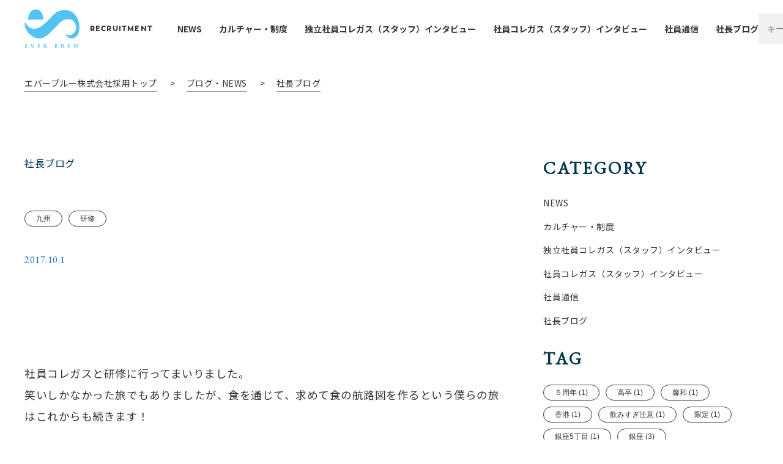

--- FILE ---
content_type: text/html; charset=UTF-8
request_url: http://www.recruit.everbrew.co.jp/%E7%A4%BE%E5%93%A1%E3%82%B3%E3%83%AC%E3%82%AC%E3%82%B9%E3%81%A8%E7%A0%94%E4%BF%AE%E3%81%AB%E8%A1%8C%E3%81%A3%E3%81%A6%E3%81%BE%E3%81%84%E3%82%8A%E3%81%BE%E3%81%97%E3%81%9F/
body_size: 73412
content:


	<!DOCTYPE html>
<!--[if IE 7]>
<html class="ie ie7" lang="ja">
<![endif]-->
<!--[if IE 8]>
<html class="ie ie8" lang="ja">
<![endif]-->
<!--[if !(IE 7) & !(IE 8)]><!-->
<html lang="ja">
<!--<![endif]-->
<head>
<meta charset="UTF-8">
<script type="text/javascript">
if ((navigator.userAgent.indexOf('iPhone') > 0) || navigator.userAgent.indexOf('iPod') > 0 || navigator.userAgent.indexOf('Android') > 0) {
    document.write('<meta name="viewport" content="width=device-width">');
}else{
    document.write('<meta name="viewport" content="width=1320">');
}
</script>
<meta http-equiv="X-UA-Compatible" content="IE=edge">
<link rel="shortcut icon" href="http://www.recruit.everbrew.co.jp/wp-content/themes/everbrewrecruit/assets/images/favicon.png">
<link rel="alternate" type="application/rss+xml" href="http://www.recruit.everbrew.co.jp/feed/">


<!-- Google Fonts : Noto Sans JP -->
<link rel="preconnect" href="https://fonts.googleapis.com">
<link rel="preconnect" href="https://fonts.gstatic.com" crossorigin>
<link href="https://fonts.googleapis.com/css2?family=Noto+Sans+JP:wght@300;400;700&display=swap" rel="stylesheet">

<!-- Google Fonts : EB Garamond -->
<link href="https://fonts.googleapis.com/css2?family=EB+Garamond&family=Spline+Sans+Mono:wght@700&display=swap" rel="stylesheet">

<!-- jQuery -->
<script src="https://ajax.googleapis.com/ajax/libs/jquery/3.4.1/jquery.min.js"></script>
<!-- <script src="http://www.recruit.everbrew.co.jp/wp-content/themes/everbrewrecruit/assets/js/lib/jquery.min.js"></script> -->


<meta name='robots' content='index, follow, max-image-preview:large, max-snippet:-1, max-video-preview:-1' />

	<!-- This site is optimized with the Yoast SEO plugin v19.12 - https://yoast.com/wordpress/plugins/seo/ -->
	<title>| EVERBREW（エバーブルー）株式会社採用サイト</title>
	<link rel="canonical" href="http://www.recruit.everbrew.co.jp/社員コレガスと研修に行ってまいりました/" />
	<meta property="og:locale" content="ja_JP" />
	<meta property="og:type" content="article" />
	<meta property="og:title" content="| EVERBREW（エバーブルー）株式会社採用サイト" />
	<meta property="og:description" content="社員コレガスと研修に行ってまいりました。 笑いしかなかった旅でもありましたが、食を通じて、求めて食の航路図を作るという僕らの旅はこれからも続きます！" />
	<meta property="og:url" content="http://www.recruit.everbrew.co.jp/社員コレガスと研修に行ってまいりました/" />
	<meta property="og:site_name" content="EVERBREW（エバーブルー）株式会社採用サイト" />
	<meta property="article:published_time" content="2017-10-01T13:40:20+00:00" />
	<meta property="og:image" content="http://www.everbrew.co.jp/wp/wp-content/uploads/tumblr_ox5cnaaeOa1ragr05o3_1280-1024x767-800x599.jpg" />
	<meta name="author" content="エバーブルー株式会社" />
	<meta name="twitter:card" content="summary_large_image" />
	<meta name="twitter:label1" content="執筆者" />
	<meta name="twitter:data1" content="エバーブルー株式会社" />
	<script type="application/ld+json" class="yoast-schema-graph">{"@context":"https://schema.org","@graph":[{"@type":"WebPage","@id":"http://www.recruit.everbrew.co.jp/%e7%a4%be%e5%93%a1%e3%82%b3%e3%83%ac%e3%82%ac%e3%82%b9%e3%81%a8%e7%a0%94%e4%bf%ae%e3%81%ab%e8%a1%8c%e3%81%a3%e3%81%a6%e3%81%be%e3%81%84%e3%82%8a%e3%81%be%e3%81%97%e3%81%9f/","url":"http://www.recruit.everbrew.co.jp/%e7%a4%be%e5%93%a1%e3%82%b3%e3%83%ac%e3%82%ac%e3%82%b9%e3%81%a8%e7%a0%94%e4%bf%ae%e3%81%ab%e8%a1%8c%e3%81%a3%e3%81%a6%e3%81%be%e3%81%84%e3%82%8a%e3%81%be%e3%81%97%e3%81%9f/","name":"| EVERBREW（エバーブルー）株式会社採用サイト","isPartOf":{"@id":"http://www.recruit.everbrew.co.jp/#website"},"primaryImageOfPage":{"@id":"http://www.recruit.everbrew.co.jp/%e7%a4%be%e5%93%a1%e3%82%b3%e3%83%ac%e3%82%ac%e3%82%b9%e3%81%a8%e7%a0%94%e4%bf%ae%e3%81%ab%e8%a1%8c%e3%81%a3%e3%81%a6%e3%81%be%e3%81%84%e3%82%8a%e3%81%be%e3%81%97%e3%81%9f/#primaryimage"},"image":{"@id":"http://www.recruit.everbrew.co.jp/%e7%a4%be%e5%93%a1%e3%82%b3%e3%83%ac%e3%82%ac%e3%82%b9%e3%81%a8%e7%a0%94%e4%bf%ae%e3%81%ab%e8%a1%8c%e3%81%a3%e3%81%a6%e3%81%be%e3%81%84%e3%82%8a%e3%81%be%e3%81%97%e3%81%9f/#primaryimage"},"thumbnailUrl":"http://www.recruit.everbrew.co.jp/wp-content/uploads/2019/10/tumblr_ox5cnaaeOa1ragr05o2_1280-1024x767-1.jpg","datePublished":"2017-10-01T13:40:20+00:00","dateModified":"2017-10-01T13:40:20+00:00","author":{"@id":"http://www.recruit.everbrew.co.jp/#/schema/person/3b88f863120b6689fa0727de97ab3586"},"breadcrumb":{"@id":"http://www.recruit.everbrew.co.jp/%e7%a4%be%e5%93%a1%e3%82%b3%e3%83%ac%e3%82%ac%e3%82%b9%e3%81%a8%e7%a0%94%e4%bf%ae%e3%81%ab%e8%a1%8c%e3%81%a3%e3%81%a6%e3%81%be%e3%81%84%e3%82%8a%e3%81%be%e3%81%97%e3%81%9f/#breadcrumb"},"inLanguage":"ja","potentialAction":[{"@type":"ReadAction","target":["http://www.recruit.everbrew.co.jp/%e7%a4%be%e5%93%a1%e3%82%b3%e3%83%ac%e3%82%ac%e3%82%b9%e3%81%a8%e7%a0%94%e4%bf%ae%e3%81%ab%e8%a1%8c%e3%81%a3%e3%81%a6%e3%81%be%e3%81%84%e3%82%8a%e3%81%be%e3%81%97%e3%81%9f/"]}]},{"@type":"ImageObject","inLanguage":"ja","@id":"http://www.recruit.everbrew.co.jp/%e7%a4%be%e5%93%a1%e3%82%b3%e3%83%ac%e3%82%ac%e3%82%b9%e3%81%a8%e7%a0%94%e4%bf%ae%e3%81%ab%e8%a1%8c%e3%81%a3%e3%81%a6%e3%81%be%e3%81%84%e3%82%8a%e3%81%be%e3%81%97%e3%81%9f/#primaryimage","url":"http://www.recruit.everbrew.co.jp/wp-content/uploads/2019/10/tumblr_ox5cnaaeOa1ragr05o2_1280-1024x767-1.jpg","contentUrl":"http://www.recruit.everbrew.co.jp/wp-content/uploads/2019/10/tumblr_ox5cnaaeOa1ragr05o2_1280-1024x767-1.jpg","width":1024,"height":767},{"@type":"BreadcrumbList","@id":"http://www.recruit.everbrew.co.jp/%e7%a4%be%e5%93%a1%e3%82%b3%e3%83%ac%e3%82%ac%e3%82%b9%e3%81%a8%e7%a0%94%e4%bf%ae%e3%81%ab%e8%a1%8c%e3%81%a3%e3%81%a6%e3%81%be%e3%81%84%e3%82%8a%e3%81%be%e3%81%97%e3%81%9f/#breadcrumb","itemListElement":[{"@type":"ListItem","position":1,"name":"エバーブルー株式会社採用トップ","item":"http://www.recruit.everbrew.co.jp/"},{"@type":"ListItem","position":2,"name":"ブログ・NEWS","item":"http://www.recruit.everbrew.co.jp/column/"},{"@type":"ListItem","position":3,"name":"社長ブログ","item":"http://www.recruit.everbrew.co.jp/column/contents/"}]},{"@type":"WebSite","@id":"http://www.recruit.everbrew.co.jp/#website","url":"http://www.recruit.everbrew.co.jp/","name":"EVERBREW（エバーブルー）株式会社採用サイト","description":"EVERBREW（エバーブルー）株式会社採用サイト","potentialAction":[{"@type":"SearchAction","target":{"@type":"EntryPoint","urlTemplate":"http://www.recruit.everbrew.co.jp/?s={search_term_string}"},"query-input":"required name=search_term_string"}],"inLanguage":"ja"},{"@type":"Person","@id":"http://www.recruit.everbrew.co.jp/#/schema/person/3b88f863120b6689fa0727de97ab3586","name":"エバーブルー株式会社","image":{"@type":"ImageObject","inLanguage":"ja","@id":"http://www.recruit.everbrew.co.jp/#/schema/person/image/","url":"http://0.gravatar.com/avatar/68d46dbc89277c67127a44047e58b8f8?s=96&d=mm&r=g","contentUrl":"http://0.gravatar.com/avatar/68d46dbc89277c67127a44047e58b8f8?s=96&d=mm&r=g","caption":"エバーブルー株式会社"},"url":"http://www.recruit.everbrew.co.jp/author/everbrew/"}]}</script>
	<!-- / Yoast SEO plugin. -->


<link rel='dns-prefetch' href='//www.recruit.everbrew.co.jp' />
<script>
window._wpemojiSettings = {"baseUrl":"https:\/\/s.w.org\/images\/core\/emoji\/14.0.0\/72x72\/","ext":".png","svgUrl":"https:\/\/s.w.org\/images\/core\/emoji\/14.0.0\/svg\/","svgExt":".svg","source":{"concatemoji":"http:\/\/www.recruit.everbrew.co.jp\/wp-includes\/js\/wp-emoji-release.min.js"}};
/*! This file is auto-generated */
!function(e,a,t){var n,r,o,i=a.createElement("canvas"),p=i.getContext&&i.getContext("2d");function s(e,t){p.clearRect(0,0,i.width,i.height),p.fillText(e,0,0);e=i.toDataURL();return p.clearRect(0,0,i.width,i.height),p.fillText(t,0,0),e===i.toDataURL()}function c(e){var t=a.createElement("script");t.src=e,t.defer=t.type="text/javascript",a.getElementsByTagName("head")[0].appendChild(t)}for(o=Array("flag","emoji"),t.supports={everything:!0,everythingExceptFlag:!0},r=0;r<o.length;r++)t.supports[o[r]]=function(e){if(p&&p.fillText)switch(p.textBaseline="top",p.font="600 32px Arial",e){case"flag":return s("\ud83c\udff3\ufe0f\u200d\u26a7\ufe0f","\ud83c\udff3\ufe0f\u200b\u26a7\ufe0f")?!1:!s("\ud83c\uddfa\ud83c\uddf3","\ud83c\uddfa\u200b\ud83c\uddf3")&&!s("\ud83c\udff4\udb40\udc67\udb40\udc62\udb40\udc65\udb40\udc6e\udb40\udc67\udb40\udc7f","\ud83c\udff4\u200b\udb40\udc67\u200b\udb40\udc62\u200b\udb40\udc65\u200b\udb40\udc6e\u200b\udb40\udc67\u200b\udb40\udc7f");case"emoji":return!s("\ud83e\udef1\ud83c\udffb\u200d\ud83e\udef2\ud83c\udfff","\ud83e\udef1\ud83c\udffb\u200b\ud83e\udef2\ud83c\udfff")}return!1}(o[r]),t.supports.everything=t.supports.everything&&t.supports[o[r]],"flag"!==o[r]&&(t.supports.everythingExceptFlag=t.supports.everythingExceptFlag&&t.supports[o[r]]);t.supports.everythingExceptFlag=t.supports.everythingExceptFlag&&!t.supports.flag,t.DOMReady=!1,t.readyCallback=function(){t.DOMReady=!0},t.supports.everything||(n=function(){t.readyCallback()},a.addEventListener?(a.addEventListener("DOMContentLoaded",n,!1),e.addEventListener("load",n,!1)):(e.attachEvent("onload",n),a.attachEvent("onreadystatechange",function(){"complete"===a.readyState&&t.readyCallback()})),(e=t.source||{}).concatemoji?c(e.concatemoji):e.wpemoji&&e.twemoji&&(c(e.twemoji),c(e.wpemoji)))}(window,document,window._wpemojiSettings);
</script>
<style>
img.wp-smiley,
img.emoji {
	display: inline !important;
	border: none !important;
	box-shadow: none !important;
	height: 1em !important;
	width: 1em !important;
	margin: 0 0.07em !important;
	vertical-align: -0.1em !important;
	background: none !important;
	padding: 0 !important;
}
</style>
	<link rel='stylesheet' id='wp-block-library-css' href='http://www.recruit.everbrew.co.jp/wp-includes/css/dist/block-library/style.min.css' media='all' />
<style id='wp-block-library-theme-inline-css'>
.wp-block-audio figcaption{color:#555;font-size:13px;text-align:center}.is-dark-theme .wp-block-audio figcaption{color:hsla(0,0%,100%,.65)}.wp-block-audio{margin:0 0 1em}.wp-block-code{border:1px solid #ccc;border-radius:4px;font-family:Menlo,Consolas,monaco,monospace;padding:.8em 1em}.wp-block-embed figcaption{color:#555;font-size:13px;text-align:center}.is-dark-theme .wp-block-embed figcaption{color:hsla(0,0%,100%,.65)}.wp-block-embed{margin:0 0 1em}.blocks-gallery-caption{color:#555;font-size:13px;text-align:center}.is-dark-theme .blocks-gallery-caption{color:hsla(0,0%,100%,.65)}.wp-block-image figcaption{color:#555;font-size:13px;text-align:center}.is-dark-theme .wp-block-image figcaption{color:hsla(0,0%,100%,.65)}.wp-block-image{margin:0 0 1em}.wp-block-pullquote{border-bottom:4px solid;border-top:4px solid;color:currentColor;margin-bottom:1.75em}.wp-block-pullquote cite,.wp-block-pullquote footer,.wp-block-pullquote__citation{color:currentColor;font-size:.8125em;font-style:normal;text-transform:uppercase}.wp-block-quote{border-left:.25em solid;margin:0 0 1.75em;padding-left:1em}.wp-block-quote cite,.wp-block-quote footer{color:currentColor;font-size:.8125em;font-style:normal;position:relative}.wp-block-quote.has-text-align-right{border-left:none;border-right:.25em solid;padding-left:0;padding-right:1em}.wp-block-quote.has-text-align-center{border:none;padding-left:0}.wp-block-quote.is-large,.wp-block-quote.is-style-large,.wp-block-quote.is-style-plain{border:none}.wp-block-search .wp-block-search__label{font-weight:700}.wp-block-search__button{border:1px solid #ccc;padding:.375em .625em}:where(.wp-block-group.has-background){padding:1.25em 2.375em}.wp-block-separator.has-css-opacity{opacity:.4}.wp-block-separator{border:none;border-bottom:2px solid;margin-left:auto;margin-right:auto}.wp-block-separator.has-alpha-channel-opacity{opacity:1}.wp-block-separator:not(.is-style-wide):not(.is-style-dots){width:100px}.wp-block-separator.has-background:not(.is-style-dots){border-bottom:none;height:1px}.wp-block-separator.has-background:not(.is-style-wide):not(.is-style-dots){height:2px}.wp-block-table{margin:0 0 1em}.wp-block-table td,.wp-block-table th{word-break:normal}.wp-block-table figcaption{color:#555;font-size:13px;text-align:center}.is-dark-theme .wp-block-table figcaption{color:hsla(0,0%,100%,.65)}.wp-block-video figcaption{color:#555;font-size:13px;text-align:center}.is-dark-theme .wp-block-video figcaption{color:hsla(0,0%,100%,.65)}.wp-block-video{margin:0 0 1em}.wp-block-template-part.has-background{margin-bottom:0;margin-top:0;padding:1.25em 2.375em}
</style>
<link rel='stylesheet' id='liquid-block-speech-css' href='http://www.recruit.everbrew.co.jp/wp-content/plugins/liquid-speech-balloon/css/block.css' media='all' />
<link rel='stylesheet' id='classic-theme-styles-css' href='http://www.recruit.everbrew.co.jp/wp-includes/css/classic-themes.min.css' media='all' />
<style id='global-styles-inline-css'>
body{--wp--preset--color--black: #000000;--wp--preset--color--cyan-bluish-gray: #abb8c3;--wp--preset--color--white: #FFF;--wp--preset--color--pale-pink: #f78da7;--wp--preset--color--vivid-red: #cf2e2e;--wp--preset--color--luminous-vivid-orange: #ff6900;--wp--preset--color--luminous-vivid-amber: #fcb900;--wp--preset--color--light-green-cyan: #7bdcb5;--wp--preset--color--vivid-green-cyan: #00d084;--wp--preset--color--pale-cyan-blue: #8ed1fc;--wp--preset--color--vivid-cyan-blue: #0693e3;--wp--preset--color--vivid-purple: #9b51e0;--wp--preset--color--primary: #0073a8;--wp--preset--color--secondary: #005075;--wp--preset--color--dark-gray: #111;--wp--preset--color--light-gray: #767676;--wp--preset--gradient--vivid-cyan-blue-to-vivid-purple: linear-gradient(135deg,rgba(6,147,227,1) 0%,rgb(155,81,224) 100%);--wp--preset--gradient--light-green-cyan-to-vivid-green-cyan: linear-gradient(135deg,rgb(122,220,180) 0%,rgb(0,208,130) 100%);--wp--preset--gradient--luminous-vivid-amber-to-luminous-vivid-orange: linear-gradient(135deg,rgba(252,185,0,1) 0%,rgba(255,105,0,1) 100%);--wp--preset--gradient--luminous-vivid-orange-to-vivid-red: linear-gradient(135deg,rgba(255,105,0,1) 0%,rgb(207,46,46) 100%);--wp--preset--gradient--very-light-gray-to-cyan-bluish-gray: linear-gradient(135deg,rgb(238,238,238) 0%,rgb(169,184,195) 100%);--wp--preset--gradient--cool-to-warm-spectrum: linear-gradient(135deg,rgb(74,234,220) 0%,rgb(151,120,209) 20%,rgb(207,42,186) 40%,rgb(238,44,130) 60%,rgb(251,105,98) 80%,rgb(254,248,76) 100%);--wp--preset--gradient--blush-light-purple: linear-gradient(135deg,rgb(255,206,236) 0%,rgb(152,150,240) 100%);--wp--preset--gradient--blush-bordeaux: linear-gradient(135deg,rgb(254,205,165) 0%,rgb(254,45,45) 50%,rgb(107,0,62) 100%);--wp--preset--gradient--luminous-dusk: linear-gradient(135deg,rgb(255,203,112) 0%,rgb(199,81,192) 50%,rgb(65,88,208) 100%);--wp--preset--gradient--pale-ocean: linear-gradient(135deg,rgb(255,245,203) 0%,rgb(182,227,212) 50%,rgb(51,167,181) 100%);--wp--preset--gradient--electric-grass: linear-gradient(135deg,rgb(202,248,128) 0%,rgb(113,206,126) 100%);--wp--preset--gradient--midnight: linear-gradient(135deg,rgb(2,3,129) 0%,rgb(40,116,252) 100%);--wp--preset--duotone--dark-grayscale: url('#wp-duotone-dark-grayscale');--wp--preset--duotone--grayscale: url('#wp-duotone-grayscale');--wp--preset--duotone--purple-yellow: url('#wp-duotone-purple-yellow');--wp--preset--duotone--blue-red: url('#wp-duotone-blue-red');--wp--preset--duotone--midnight: url('#wp-duotone-midnight');--wp--preset--duotone--magenta-yellow: url('#wp-duotone-magenta-yellow');--wp--preset--duotone--purple-green: url('#wp-duotone-purple-green');--wp--preset--duotone--blue-orange: url('#wp-duotone-blue-orange');--wp--preset--font-size--small: 19.5px;--wp--preset--font-size--medium: 20px;--wp--preset--font-size--large: 36.5px;--wp--preset--font-size--x-large: 42px;--wp--preset--font-size--normal: 22px;--wp--preset--font-size--huge: 49.5px;--wp--preset--spacing--20: 0.44rem;--wp--preset--spacing--30: 0.67rem;--wp--preset--spacing--40: 1rem;--wp--preset--spacing--50: 1.5rem;--wp--preset--spacing--60: 2.25rem;--wp--preset--spacing--70: 3.38rem;--wp--preset--spacing--80: 5.06rem;--wp--preset--shadow--natural: 6px 6px 9px rgba(0, 0, 0, 0.2);--wp--preset--shadow--deep: 12px 12px 50px rgba(0, 0, 0, 0.4);--wp--preset--shadow--sharp: 6px 6px 0px rgba(0, 0, 0, 0.2);--wp--preset--shadow--outlined: 6px 6px 0px -3px rgba(255, 255, 255, 1), 6px 6px rgba(0, 0, 0, 1);--wp--preset--shadow--crisp: 6px 6px 0px rgba(0, 0, 0, 1);}:where(.is-layout-flex){gap: 0.5em;}body .is-layout-flow > .alignleft{float: left;margin-inline-start: 0;margin-inline-end: 2em;}body .is-layout-flow > .alignright{float: right;margin-inline-start: 2em;margin-inline-end: 0;}body .is-layout-flow > .aligncenter{margin-left: auto !important;margin-right: auto !important;}body .is-layout-constrained > .alignleft{float: left;margin-inline-start: 0;margin-inline-end: 2em;}body .is-layout-constrained > .alignright{float: right;margin-inline-start: 2em;margin-inline-end: 0;}body .is-layout-constrained > .aligncenter{margin-left: auto !important;margin-right: auto !important;}body .is-layout-constrained > :where(:not(.alignleft):not(.alignright):not(.alignfull)){max-width: var(--wp--style--global--content-size);margin-left: auto !important;margin-right: auto !important;}body .is-layout-constrained > .alignwide{max-width: var(--wp--style--global--wide-size);}body .is-layout-flex{display: flex;}body .is-layout-flex{flex-wrap: wrap;align-items: center;}body .is-layout-flex > *{margin: 0;}:where(.wp-block-columns.is-layout-flex){gap: 2em;}.has-black-color{color: var(--wp--preset--color--black) !important;}.has-cyan-bluish-gray-color{color: var(--wp--preset--color--cyan-bluish-gray) !important;}.has-white-color{color: var(--wp--preset--color--white) !important;}.has-pale-pink-color{color: var(--wp--preset--color--pale-pink) !important;}.has-vivid-red-color{color: var(--wp--preset--color--vivid-red) !important;}.has-luminous-vivid-orange-color{color: var(--wp--preset--color--luminous-vivid-orange) !important;}.has-luminous-vivid-amber-color{color: var(--wp--preset--color--luminous-vivid-amber) !important;}.has-light-green-cyan-color{color: var(--wp--preset--color--light-green-cyan) !important;}.has-vivid-green-cyan-color{color: var(--wp--preset--color--vivid-green-cyan) !important;}.has-pale-cyan-blue-color{color: var(--wp--preset--color--pale-cyan-blue) !important;}.has-vivid-cyan-blue-color{color: var(--wp--preset--color--vivid-cyan-blue) !important;}.has-vivid-purple-color{color: var(--wp--preset--color--vivid-purple) !important;}.has-black-background-color{background-color: var(--wp--preset--color--black) !important;}.has-cyan-bluish-gray-background-color{background-color: var(--wp--preset--color--cyan-bluish-gray) !important;}.has-white-background-color{background-color: var(--wp--preset--color--white) !important;}.has-pale-pink-background-color{background-color: var(--wp--preset--color--pale-pink) !important;}.has-vivid-red-background-color{background-color: var(--wp--preset--color--vivid-red) !important;}.has-luminous-vivid-orange-background-color{background-color: var(--wp--preset--color--luminous-vivid-orange) !important;}.has-luminous-vivid-amber-background-color{background-color: var(--wp--preset--color--luminous-vivid-amber) !important;}.has-light-green-cyan-background-color{background-color: var(--wp--preset--color--light-green-cyan) !important;}.has-vivid-green-cyan-background-color{background-color: var(--wp--preset--color--vivid-green-cyan) !important;}.has-pale-cyan-blue-background-color{background-color: var(--wp--preset--color--pale-cyan-blue) !important;}.has-vivid-cyan-blue-background-color{background-color: var(--wp--preset--color--vivid-cyan-blue) !important;}.has-vivid-purple-background-color{background-color: var(--wp--preset--color--vivid-purple) !important;}.has-black-border-color{border-color: var(--wp--preset--color--black) !important;}.has-cyan-bluish-gray-border-color{border-color: var(--wp--preset--color--cyan-bluish-gray) !important;}.has-white-border-color{border-color: var(--wp--preset--color--white) !important;}.has-pale-pink-border-color{border-color: var(--wp--preset--color--pale-pink) !important;}.has-vivid-red-border-color{border-color: var(--wp--preset--color--vivid-red) !important;}.has-luminous-vivid-orange-border-color{border-color: var(--wp--preset--color--luminous-vivid-orange) !important;}.has-luminous-vivid-amber-border-color{border-color: var(--wp--preset--color--luminous-vivid-amber) !important;}.has-light-green-cyan-border-color{border-color: var(--wp--preset--color--light-green-cyan) !important;}.has-vivid-green-cyan-border-color{border-color: var(--wp--preset--color--vivid-green-cyan) !important;}.has-pale-cyan-blue-border-color{border-color: var(--wp--preset--color--pale-cyan-blue) !important;}.has-vivid-cyan-blue-border-color{border-color: var(--wp--preset--color--vivid-cyan-blue) !important;}.has-vivid-purple-border-color{border-color: var(--wp--preset--color--vivid-purple) !important;}.has-vivid-cyan-blue-to-vivid-purple-gradient-background{background: var(--wp--preset--gradient--vivid-cyan-blue-to-vivid-purple) !important;}.has-light-green-cyan-to-vivid-green-cyan-gradient-background{background: var(--wp--preset--gradient--light-green-cyan-to-vivid-green-cyan) !important;}.has-luminous-vivid-amber-to-luminous-vivid-orange-gradient-background{background: var(--wp--preset--gradient--luminous-vivid-amber-to-luminous-vivid-orange) !important;}.has-luminous-vivid-orange-to-vivid-red-gradient-background{background: var(--wp--preset--gradient--luminous-vivid-orange-to-vivid-red) !important;}.has-very-light-gray-to-cyan-bluish-gray-gradient-background{background: var(--wp--preset--gradient--very-light-gray-to-cyan-bluish-gray) !important;}.has-cool-to-warm-spectrum-gradient-background{background: var(--wp--preset--gradient--cool-to-warm-spectrum) !important;}.has-blush-light-purple-gradient-background{background: var(--wp--preset--gradient--blush-light-purple) !important;}.has-blush-bordeaux-gradient-background{background: var(--wp--preset--gradient--blush-bordeaux) !important;}.has-luminous-dusk-gradient-background{background: var(--wp--preset--gradient--luminous-dusk) !important;}.has-pale-ocean-gradient-background{background: var(--wp--preset--gradient--pale-ocean) !important;}.has-electric-grass-gradient-background{background: var(--wp--preset--gradient--electric-grass) !important;}.has-midnight-gradient-background{background: var(--wp--preset--gradient--midnight) !important;}.has-small-font-size{font-size: var(--wp--preset--font-size--small) !important;}.has-medium-font-size{font-size: var(--wp--preset--font-size--medium) !important;}.has-large-font-size{font-size: var(--wp--preset--font-size--large) !important;}.has-x-large-font-size{font-size: var(--wp--preset--font-size--x-large) !important;}
.wp-block-navigation a:where(:not(.wp-element-button)){color: inherit;}
:where(.wp-block-columns.is-layout-flex){gap: 2em;}
.wp-block-pullquote{font-size: 1.5em;line-height: 1.6;}
</style>
<link rel='stylesheet' id='toc-screen-css' href='http://www.recruit.everbrew.co.jp/wp-content/plugins/table-of-contents-plus/screen.min.css' media='all' />
<link rel='stylesheet' id='wp-pagenavi-css' href='http://www.recruit.everbrew.co.jp/wp-content/plugins/wp-pagenavi/pagenavi-css.css' media='all' />
<link rel='stylesheet' id='twentynineteen-style-css' href='http://www.recruit.everbrew.co.jp/wp-content/themes/everbrewrecruit/style.css' media='all' />
<link rel='stylesheet' id='twentynineteen-print-style-css' href='http://www.recruit.everbrew.co.jp/wp-content/themes/twentynineteen/print.css' media='print' />
<script src='http://www.recruit.everbrew.co.jp/wp-includes/js/jquery/jquery.min.js' id='jquery-core-js'></script>
<script src='http://www.recruit.everbrew.co.jp/wp-includes/js/jquery/jquery-migrate.min.js' id='jquery-migrate-js'></script>
<link rel="https://api.w.org/" href="http://www.recruit.everbrew.co.jp/wp-json/" /><link rel="alternate" type="application/json" href="http://www.recruit.everbrew.co.jp/wp-json/wp/v2/posts/69" /><link rel="alternate" type="application/json+oembed" href="http://www.recruit.everbrew.co.jp/wp-json/oembed/1.0/embed?url=http%3A%2F%2Fwww.recruit.everbrew.co.jp%2F%25e7%25a4%25be%25e5%2593%25a1%25e3%2582%25b3%25e3%2583%25ac%25e3%2582%25ac%25e3%2582%25b9%25e3%2581%25a8%25e7%25a0%2594%25e4%25bf%25ae%25e3%2581%25ab%25e8%25a1%258c%25e3%2581%25a3%25e3%2581%25a6%25e3%2581%25be%25e3%2581%2584%25e3%2582%258a%25e3%2581%25be%25e3%2581%2597%25e3%2581%259f%2F" />
<link rel="alternate" type="text/xml+oembed" href="http://www.recruit.everbrew.co.jp/wp-json/oembed/1.0/embed?url=http%3A%2F%2Fwww.recruit.everbrew.co.jp%2F%25e7%25a4%25be%25e5%2593%25a1%25e3%2582%25b3%25e3%2583%25ac%25e3%2582%25ac%25e3%2582%25b9%25e3%2581%25a8%25e7%25a0%2594%25e4%25bf%25ae%25e3%2581%25ab%25e8%25a1%258c%25e3%2581%25a3%25e3%2581%25a6%25e3%2581%25be%25e3%2581%2584%25e3%2582%258a%25e3%2581%25be%25e3%2581%2597%25e3%2581%259f%2F&#038;format=xml" />
<style type="text/css">.liquid-speech-balloon-00 .liquid-speech-balloon-avatar { background-image: url("http://www.recruit.everbrew.co.jp/wp-content/uploads/2022/10/job_shinbun_kisya_woman.png"); } .liquid-speech-balloon-01 .liquid-speech-balloon-avatar { background-image: url("http://www.recruit.everbrew.co.jp/wp-content/uploads/2022/09/DSC06957-1-scaled.jpg"); } .liquid-speech-balloon-02 .liquid-speech-balloon-avatar { background-image: url("http://www.recruit.everbrew.co.jp/wp-content/uploads/2022/10/DSC07485.jpg"); } .liquid-speech-balloon-03 .liquid-speech-balloon-avatar { background-image: url("http://www.recruit.everbrew.co.jp/wp-content/uploads/2022/09/sample-joblist05.jpg"); } .liquid-speech-balloon-04 .liquid-speech-balloon-avatar { background-image: url("http://www.recruit.everbrew.co.jp/wp-content/uploads/2022/09/DSC06376-scaled.jpg"); } .liquid-speech-balloon-05 .liquid-speech-balloon-avatar { background-image: url("http://www.recruit.everbrew.co.jp/wp-content/uploads/2022/09/DSC06931-scaled.jpg"); } .liquid-speech-balloon-07 .liquid-speech-balloon-avatar { background-image: url("http://www.recruit.everbrew.co.jp/wp-content/uploads/2022/12/DSC01410.jpg"); } .liquid-speech-balloon-08 .liquid-speech-balloon-avatar { background-image: url("http://www.recruit.everbrew.co.jp/wp-content/uploads/2023/03/efb4dbf971245123f678b791a613fe6d.jpeg"); } .liquid-speech-balloon-09 .liquid-speech-balloon-avatar { background-image: url("http://www.recruit.everbrew.co.jp/wp-content/uploads/2023/03/b71faaca3e20e2e30441c71fd28b6104.jpeg"); } .liquid-speech-balloon-10 .liquid-speech-balloon-avatar { background-image: url("http://www.recruit.everbrew.co.jp/wp-content/uploads/2023/06/20230623-103658.jpg"); } .liquid-speech-balloon-11 .liquid-speech-balloon-avatar { background-image: url("http://www.recruit.everbrew.co.jp/wp-content/uploads/2023/04/S__46833707-2.jpg"); } .liquid-speech-balloon-12 .liquid-speech-balloon-avatar { background-image: url("http://www.recruit.everbrew.co.jp/wp-content/uploads/2023/04/1cdcf6b6a83f32064e07639d0f0c44e9.jpg"); } .liquid-speech-balloon-13 .liquid-speech-balloon-avatar { background-image: url("http://www.recruit.everbrew.co.jp/wp-content/uploads/2023/05/logo_wb_600.jpg"); } .liquid-speech-balloon-14 .liquid-speech-balloon-avatar { background-image: url("http://www.recruit.everbrew.co.jp/wp-content/uploads/2023/05/DSC04982.jpg"); } .liquid-speech-balloon-00 .liquid-speech-balloon-avatar::after { content: "インタビュアー"; } .liquid-speech-balloon-01 .liquid-speech-balloon-avatar::after { content: "池田"; } .liquid-speech-balloon-02 .liquid-speech-balloon-avatar::after { content: "菅原"; } .liquid-speech-balloon-03 .liquid-speech-balloon-avatar::after { content: "濱田"; } .liquid-speech-balloon-04 .liquid-speech-balloon-avatar::after { content: "黒田"; } .liquid-speech-balloon-05 .liquid-speech-balloon-avatar::after { content: "伊藤"; } .liquid-speech-balloon-06 .liquid-speech-balloon-avatar::after { content: "鍵谷"; } .liquid-speech-balloon-07 .liquid-speech-balloon-avatar::after { content: "柴田"; } .liquid-speech-balloon-08 .liquid-speech-balloon-avatar::after { content: "島影"; } .liquid-speech-balloon-09 .liquid-speech-balloon-avatar::after { content: "喜友名"; } .liquid-speech-balloon-10 .liquid-speech-balloon-avatar::after { content: "今野"; } .liquid-speech-balloon-11 .liquid-speech-balloon-avatar::after { content: "土屋"; } .liquid-speech-balloon-12 .liquid-speech-balloon-avatar::after { content: "高師"; } .liquid-speech-balloon-13 .liquid-speech-balloon-avatar::after { content: "新卒コレガス"; } .liquid-speech-balloon-14 .liquid-speech-balloon-avatar::after { content: "大貫"; } </style>
	
<!-- Global site tag (gtag.js) - Google Analytics -->
<script async src="https://www.googletagmanager.com/gtag/js?id=UA-98427953-15"></script>
<script>
  window.dataLayer = window.dataLayer || [];
  function gtag(){dataLayer.push(arguments);}
  gtag('js', new Date());

  gtag('config', 'UA-98427953-15');
</script>

</head>
<body class="post-template-default single single-post postid-69 single-format-gallery wp-embed-responsive singular image-filters-enabled">

  <div id="container" class="media js-imageloaded js-scroll">
    
    <!-- HEADER -->
    <header class="header-media" id="header">
      <div class="inner flex-parent">
        <div class="header-left flex-child">
          <div class="logo">
            <a href="http://www.recruit.everbrew.co.jp"><img src="http://www.recruit.everbrew.co.jp/wp-content/themes/everbrewrecruit/assets/images/logo-symbol.png" alt="株式会社エバーブルー"></a>
          </div>
          <!-- NAV - PC -->
          <nav class="nav-media-pc pc" role="navigation" itemscope itemtype="http://www.schema.org/SiteNavigationElement">
            <div class="inner">
              <ul class="nav-main">
                	<li class="cat-item cat-item-604"><a href="http://www.recruit.everbrew.co.jp/column/news/">NEWS</a>
</li>
	<li class="cat-item cat-item-115"><a href="http://www.recruit.everbrew.co.jp/column/culture-and-system/">カルチャー・制度</a>
</li>
	<li class="cat-item cat-item-178"><a href="http://www.recruit.everbrew.co.jp/column/interview2/">独立社員コレガス（スタッフ）インタビュー</a>
</li>
	<li class="cat-item cat-item-121"><a href="http://www.recruit.everbrew.co.jp/column/colegas-interview/">社員コレガス（スタッフ）インタビュー</a>
</li>
	<li class="cat-item cat-item-137"><a href="http://www.recruit.everbrew.co.jp/column/blog-recruit/">社員通信</a>
</li>
	<li class="cat-item cat-item-185"><a href="http://www.recruit.everbrew.co.jp/column/contents/">社長ブログ</a>
</li>
              </ul>
            </div>
          </nav>
        </div>
        <div class="header-right flex-child">
          <div class="search-and-recruitment">
            <div class="header-search">
              									<form method="get" class="searchform" action="http://www.recruit.everbrew.co.jp/">
										<label for="s" class="assistive-text"></label>
										<input type="text" class="field" name="s" placeholder="キーワードでさがす" />
										<input type="submit" class="submit" name="submit" value="GO" />
									</form>            </div>
            <div class="header-button">
              <a href="http://www.recruit.everbrew.co.jp">
                <span class="text">採用サイト</span>
              </a>
            </div>
          </div>
          <!-- NAV - SP -->
          <nav class="nav-media-sp sp js-nav" role="navigation" itemscope itemtype="http://www.schema.org/SiteNavigationElement">
            <div class="inner">
              <p class="logo">
                <a href="http://www.recruit.everbrew.co.jp"><img src="http://www.recruit.everbrew.co.jp/wp-content/themes/everbrewrecruit/assets/images/logo.png" alt="株式会社エバーブルー" width="180"></a>
              </p>
              <ul class="nav-main">
                	<li class="cat-item cat-item-604"><a href="http://www.recruit.everbrew.co.jp/column/news/">NEWS</a>
</li>
	<li class="cat-item cat-item-115"><a href="http://www.recruit.everbrew.co.jp/column/culture-and-system/">カルチャー・制度</a>
</li>
	<li class="cat-item cat-item-178"><a href="http://www.recruit.everbrew.co.jp/column/interview2/">独立社員コレガス（スタッフ）インタビュー</a>
</li>
	<li class="cat-item cat-item-121"><a href="http://www.recruit.everbrew.co.jp/column/colegas-interview/">社員コレガス（スタッフ）インタビュー</a>
</li>
	<li class="cat-item cat-item-137"><a href="http://www.recruit.everbrew.co.jp/column/blog-recruit/">社員通信</a>
</li>
	<li class="cat-item cat-item-185"><a href="http://www.recruit.everbrew.co.jp/column/contents/">社長ブログ</a>
</li>
                <li class="recruitment">
                  <a class="button-more orange" href="http://www.recruit.everbrew.co.jp"><span>採用サイト</span></a>
                </li>
              </ul>
              									<form method="get" class="searchform" action="http://www.recruit.everbrew.co.jp/">
										<label for="s" class="assistive-text"></label>
										<input type="text" class="field" name="s" placeholder="キーワードでさがす" />
										<input type="submit" class="submit" name="submit" value="GO" />
									</form>            </div>
          </nav>
          <!-- NAV - SP - TOGGLER -->
          <ul class="nav-icon sp">
            <li class="toggler js-toggler-nav">
              <a class="trigger-bars">
                <span></span>
                <span></span>
                <span></span>
              </a>
            </li>
          </ul>
        </div>
      </div><!-- /.inner -->
    </header>
    
    <div id="cont">
      <div id="main">
        <main role="main">


			

					<!-- BREADCRUMBS -->
					<aside id="breadcrumbs">
						<div class="inner wrapper">
					        <p><span><span><a href="http://www.recruit.everbrew.co.jp/">エバーブルー株式会社採用トップ</a></span> 　 &gt;　 <span><a href="http://www.recruit.everbrew.co.jp/column/">ブログ・NEWS</a></span> 　 &gt;　 <span><a href="http://www.recruit.everbrew.co.jp/column/contents/">社長ブログ</a></span></span></p>
					    </div>
					</aside>



					<!-- MEDIA -->
					<div class="media-contents">



						<div class="section js-inview inview-zoom">
							<div class="wrapper">
								<div id="main-and-side">
									<div id="primary">
										<article class="article block">
											<header class="article-header entry-header block">
												<div class="article-meta">
													<span class="article-category">
													    <a class="category-contents" href="http://www.recruit.everbrew.co.jp/column/contents/">社長ブログ</a>
													</span>
												</div>
												<div class="article-title entry-title">
													<h1>
																											</h1>
												</div>
												<div class="article-meta">
													<span class="tag">
														<ul class="list-tag">
															<ul class="list-tag"><li><a href="http://www.recruit.everbrew.co.jp/keywords/%e4%b9%9d%e5%b7%9e/" rel="tag">九州</a></li><li><a href="http://www.recruit.everbrew.co.jp/keywords/%e7%a0%94%e4%bf%ae/" rel="tag">研修</a></li></ul>														</ul>
													</span>
												</div>
												<div class="article-meta">
													<span class="article-date"><time datetime="2017-10-01" itemprop="datePublished" content="2017-10-01">2017.10.1</time></span>
												</div>
											</header>
											<div class="article-content entry-content">

												<p><img decoding="async" loading="lazy" src="http://www.recruit.everbrew.co.jp/wp-content/uploads/2019/10/tumblr_ox5cnaaeOa1ragr05o3_1280-1024x767-1-800x599.jpg" alt="" width="800" height="599" class="aligncenter size-medium wp-image-4393" /></p>
<p><img decoding="async" loading="lazy" src="http://www.recruit.everbrew.co.jp/wp-content/uploads/2019/10/tumblr_ox5cnaaeOa1ragr05o1_1280-1024x1024-1-800x800.jpg" alt="" width="800" height="800" class="aligncenter size-medium wp-image-4394" /></p>
<p>社員コレガスと研修に行ってまいりました。<br />
笑いしかなかった旅でもありましたが、食を通じて、求めて食の航路図を作るという僕らの旅はこれからも続きます！</p>

											</div>
										</article>
										<aside class="footer">
					                                                                <!-- SHARE -->
                                        <ul class="list-share block">
                                            <li class="twitter">
                                                <a href="javascript:window.open('http://twitter.com/share?text='+encodeURIComponent(document.title)+'&url='+encodeURIComponent(location.href),'sharewindow','width=550, height=450, personalbar=0, toolbar=0, scrollbars=1, resizable=!');">
                                                    <img src="http://www.recruit.everbrew.co.jp/wp-content/themes/everbrewrecruit/assets/images/icon-article-share-twitter.png" width="40">
                                                </a>
                                            </li>
                                            <li class="facebook">
                                                <a href="javascript:window.open('http://www.facebook.com/sharer.php?u='+encodeURIComponent(location.href),'sharewindow','width=550, height=450, personalbar=0, toolbar=0, scrollbars=1, resizable=!');">
                                                    <img src="http://www.recruit.everbrew.co.jp/wp-content/themes/everbrewrecruit/assets/images/icon-article-share-facebook.png" width="40">
                                                </a>
                                            </li>
                                            <li class="hatena">
                                                <a target="_blank" href="https://b.hatena.ne.jp/entry/panel/?url=http://www.recruit.everbrew.co.jp/%e7%a4%be%e5%93%a1%e3%82%b3%e3%83%ac%e3%82%ac%e3%82%b9%e3%81%a8%e7%a0%94%e4%bf%ae%e3%81%ab%e8%a1%8c%e3%81%a3%e3%81%a6%e3%81%be%e3%81%84%e3%82%8a%e3%81%be%e3%81%97%e3%81%9f/">
                                                    <img src="http://www.recruit.everbrew.co.jp/wp-content/themes/everbrewrecruit/assets/images/icon-article-share-hatena.png" width="40">
                                                </a>
                                            </li>
                                            <li class="linkedin">
                                                <a target="_blank" href="https://www.linkedin.com/sharing/share-offsite/?url=http://www.recruit.everbrew.co.jp/%e7%a4%be%e5%93%a1%e3%82%b3%e3%83%ac%e3%82%ac%e3%82%b9%e3%81%a8%e7%a0%94%e4%bf%ae%e3%81%ab%e8%a1%8c%e3%81%a3%e3%81%a6%e3%81%be%e3%81%84%e3%82%8a%e3%81%be%e3%81%97%e3%81%9f/">
                                                    <img src="http://www.recruit.everbrew.co.jp/wp-content/themes/everbrewrecruit/assets/images/icon-article-share-linkedin.png" width="40">
                                                </a>
                                            </li>
                                            <li class="line">
                                                <a href="javascript:window.open('http://line.me/R/msg/text/?'+encodeURIComponent(document.title)+'%20'+encodeURIComponent(location.href),'sharewindow','width=550, height=450, personalbar=0, toolbar=0, scrollbars=1, resizable=!');">
                                                    <img src="http://www.recruit.everbrew.co.jp/wp-content/themes/everbrewrecruit/assets/images/icon-article-share-line.png" width="40">
                                                </a>
                                            </li>
                                        </ul>
					                        <!-- JOIN US -->
					                        <div class="block">
					                        	<a href="http://www.recruit.everbrew.co.jp/joblist/"><img src="http://www.recruit.everbrew.co.jp/wp-content/themes/everbrewrecruit/assets/images/banner-joinus.jpg" alt="募集職種一覧"></a>
					                        </div>
					                        
										</aside>
										<hr>
										<!-- 関連記事 -->
										<aside class="block">
											<h2 class="title-section">
												<span class="english">RELATED POSTS</span>
												<span class="japanese">こちらの記事もよく読まれています</span>
											</h2>
											<div class="loop">
												<div class="row type-main flex-parent flex-row col-2">
													
													
																																							
													
										<div id="post-6576" class="col flex-child">
											<figure class="image">
												<a href="http://www.recruit.everbrew.co.jp/%e6%9c%ac%e7%a4%be%e6%87%87%e8%a6%aa%e4%bc%9a/">
																										<img width="640" height="480" src="http://www.recruit.everbrew.co.jp/wp-content/uploads/2025/08/20250807-172657-1024x768.jpg" class="attachment-large size-large wp-post-image" alt="" decoding="async" loading="lazy" srcset="http://www.recruit.everbrew.co.jp/wp-content/uploads/2025/08/20250807-172657-1024x768.jpg 1024w, http://www.recruit.everbrew.co.jp/wp-content/uploads/2025/08/20250807-172657-300x225.jpg 300w, http://www.recruit.everbrew.co.jp/wp-content/uploads/2025/08/20250807-172657-768x576.jpg 768w, http://www.recruit.everbrew.co.jp/wp-content/uploads/2025/08/20250807-172657.jpg 1440w" sizes="(max-width: 640px) 100vw, 640px" />																									</a>
											</figure>
											<div class="header">
												<div class="meta">
													<span class="category">
														<a class="category-culture-and-system" href="http://www.recruit.everbrew.co.jp/column/culture-and-system/">カルチャー・制度</a>
													</span>
												</div>
												<div class="title">
													<a href="http://www.recruit.everbrew.co.jp/%e6%9c%ac%e7%a4%be%e6%87%87%e8%a6%aa%e4%bc%9a/">EVER BREW共同創業者であり監査役の高尾 博紀さんと懇親会を行いました！</a>
												</div>
												<div class="content">
													<div class="text">
														<p>本社スタッフと高尾さんの懇親会を行いました。 懇親会の場所は創業当初から代表 菅原さん、共同創業者 高尾さんとお付き合いがあり、RIO BREWING &amp</p>
													</div>
												</div>
												<div class="meta">
													<span class="tag">
														<ul class="list-tag"><li><a href="http://www.recruit.everbrew.co.jp/keywords/%e3%82%a4%e3%83%99%e3%83%b3%e3%83%88/" rel="tag">イベント</a></li><li><a href="http://www.recruit.everbrew.co.jp/keywords/%e3%83%99%e3%83%ab%e3%82%ae%e3%83%bc%e3%83%93%e3%83%bc%e3%83%ab/" rel="tag">ベルギービール</a></li><li><a href="http://www.recruit.everbrew.co.jp/keywords/%e3%83%aa%e3%82%aa%e3%83%96%e3%83%ab%e3%83%bc%e3%82%a4%e3%83%b3%e3%82%b0/" rel="tag">リオブルーイング</a></li><li><a href="http://www.recruit.everbrew.co.jp/keywords/%e7%9b%b4%e8%bc%b8%e5%85%a5%e3%83%93%e3%83%bc%e3%83%ab/" rel="tag">直輸入ビール</a></li></ul>													</span>
												</div>
												<div class="meta">
													<span class="date"><time datetime="2025-08-06" itemprop="datePublished" content="2025-08-06">2025.8.6</time></span>
												</div>
											</div>
										</div>
													
													
										<div id="post-6584" class="col flex-child">
											<figure class="image">
												<a href="http://www.recruit.everbrew.co.jp/%e3%80%8e%e3%83%93%e3%83%bc%e3%83%ab%e3%81%a8%e3%82%af%e3%83%af%e3%83%80%e3%83%86%e3%80%8f%e7%8f%be%e5%bd%b9%e4%bd%93%e6%93%8d%e9%81%b8%e6%89%8b%e3%83%bbyoutuber%e3%81%ae%e3%82%b7%e3%83%80%e3%83%83/">
																										<img width="640" height="480" src="http://www.recruit.everbrew.co.jp/wp-content/uploads/2025/08/20250807-172651-1024x768.jpg" class="attachment-large size-large wp-post-image" alt="" decoding="async" loading="lazy" srcset="http://www.recruit.everbrew.co.jp/wp-content/uploads/2025/08/20250807-172651-1024x768.jpg 1024w, http://www.recruit.everbrew.co.jp/wp-content/uploads/2025/08/20250807-172651-300x225.jpg 300w, http://www.recruit.everbrew.co.jp/wp-content/uploads/2025/08/20250807-172651-768x576.jpg 768w, http://www.recruit.everbrew.co.jp/wp-content/uploads/2025/08/20250807-172651.jpg 1439w" sizes="(max-width: 640px) 100vw, 640px" />																									</a>
											</figure>
											<div class="header">
												<div class="meta">
													<span class="category">
														<a class="category-news" href="http://www.recruit.everbrew.co.jp/column/news/">NEWS</a>
													</span>
												</div>
												<div class="title">
													<a href="http://www.recruit.everbrew.co.jp/%e3%80%8e%e3%83%93%e3%83%bc%e3%83%ab%e3%81%a8%e3%82%af%e3%83%af%e3%83%80%e3%83%86%e3%80%8f%e7%8f%be%e5%bd%b9%e4%bd%93%e6%93%8d%e9%81%b8%e6%89%8b%e3%83%bbyoutuber%e3%81%ae%e3%82%b7%e3%83%80%e3%83%83/">『ビールとクワダテ』現役体操選手・Youtuberのシダックス(shidaks)さん</a>
												</div>
												<div class="content">
													<div class="text">
														<p>▼詳細URLhttps://note.com/kuwadate/n/n9645d9df57f5 ▼Youtubehttp://www.youtube.com/@</p>
													</div>
												</div>
												<div class="meta">
													<span class="tag">
														<ul class="list-tag"><li><a href="http://www.recruit.everbrew.co.jp/keywords/%e3%83%a9%e3%82%b8%e3%82%aa/" rel="tag">ラジオ</a></li></ul>													</span>
												</div>
												<div class="meta">
													<span class="date"><time datetime="2025-08-04" itemprop="datePublished" content="2025-08-04">2025.8.4</time></span>
												</div>
											</div>
										</div>
													
													
										<div id="post-6573" class="col flex-child">
											<figure class="image">
												<a href="http://www.recruit.everbrew.co.jp/%e3%80%8e%e3%83%93%e3%83%bc%e3%83%ab%e3%81%a8%e3%82%af%e3%83%af%e3%83%80%e3%83%86%e3%80%8f%e9%a4%8a%e8%80%81%e4%b9%83%e7%80%a7%e6%a0%aa%e5%bc%8f%e4%bc%9a%e7%a4%be-%e7%9f%a2%e6%ba%80%e7%94%b0-2/">
																										<img width="640" height="480" src="http://www.recruit.everbrew.co.jp/wp-content/uploads/2025/08/20250807-172630-1024x768.jpg" class="attachment-large size-large wp-post-image" alt="" decoding="async" loading="lazy" srcset="http://www.recruit.everbrew.co.jp/wp-content/uploads/2025/08/20250807-172630-1024x768.jpg 1024w, http://www.recruit.everbrew.co.jp/wp-content/uploads/2025/08/20250807-172630-300x225.jpg 300w, http://www.recruit.everbrew.co.jp/wp-content/uploads/2025/08/20250807-172630-768x576.jpg 768w, http://www.recruit.everbrew.co.jp/wp-content/uploads/2025/08/20250807-172630.jpg 1439w" sizes="(max-width: 640px) 100vw, 640px" />																									</a>
											</figure>
											<div class="header">
												<div class="meta">
													<span class="category">
														<a class="category-news" href="http://www.recruit.everbrew.co.jp/column/news/">NEWS</a>
													</span>
												</div>
												<div class="title">
													<a href="http://www.recruit.everbrew.co.jp/%e3%80%8e%e3%83%93%e3%83%bc%e3%83%ab%e3%81%a8%e3%82%af%e3%83%af%e3%83%80%e3%83%86%e3%80%8f%e9%a4%8a%e8%80%81%e4%b9%83%e7%80%a7%e6%a0%aa%e5%bc%8f%e4%bc%9a%e7%a4%be-%e7%9f%a2%e6%ba%80%e7%94%b0-2/">『ビールとクワダテ』養老乃瀧株式会社 矢満田 敏之さん（2025年7月28日）　後半</a>
												</div>
												<div class="content">
													<div class="text">
														<p>▼詳細URLhttps://note.com/kuwadate/n/n9645d9df57f5 ▼Youtubehttp://www.youtube.com/@</p>
													</div>
												</div>
												<div class="meta">
													<span class="tag">
														<ul class="list-tag"><li><a href="http://www.recruit.everbrew.co.jp/keywords/%e3%83%a9%e3%82%b8%e3%82%aa/" rel="tag">ラジオ</a></li></ul>													</span>
												</div>
												<div class="meta">
													<span class="date"><time datetime="2025-07-28" itemprop="datePublished" content="2025-07-28">2025.7.28</time></span>
												</div>
											</div>
										</div>
													
													
										<div id="post-6570" class="col flex-child">
											<figure class="image">
												<a href="http://www.recruit.everbrew.co.jp/%e3%80%8e%e3%83%93%e3%83%bc%e3%83%ab%e3%81%a8%e3%82%af%e3%83%af%e3%83%80%e3%83%86%e3%80%8f%e9%a4%8a%e8%80%81%e4%b9%83%e7%80%a7%e6%a0%aa%e5%bc%8f%e4%bc%9a%e7%a4%be-%e7%9f%a2%e6%ba%80%e7%94%b0-%e6%95%8f/">
																										<img width="640" height="480" src="http://www.recruit.everbrew.co.jp/wp-content/uploads/2025/08/20250807-172624-1024x768.jpg" class="attachment-large size-large wp-post-image" alt="" decoding="async" loading="lazy" srcset="http://www.recruit.everbrew.co.jp/wp-content/uploads/2025/08/20250807-172624-1024x768.jpg 1024w, http://www.recruit.everbrew.co.jp/wp-content/uploads/2025/08/20250807-172624-300x225.jpg 300w, http://www.recruit.everbrew.co.jp/wp-content/uploads/2025/08/20250807-172624-768x576.jpg 768w, http://www.recruit.everbrew.co.jp/wp-content/uploads/2025/08/20250807-172624.jpg 1439w" sizes="(max-width: 640px) 100vw, 640px" />																									</a>
											</figure>
											<div class="header">
												<div class="meta">
													<span class="category">
														<a class="category-news" href="http://www.recruit.everbrew.co.jp/column/news/">NEWS</a>
													</span>
												</div>
												<div class="title">
													<a href="http://www.recruit.everbrew.co.jp/%e3%80%8e%e3%83%93%e3%83%bc%e3%83%ab%e3%81%a8%e3%82%af%e3%83%af%e3%83%80%e3%83%86%e3%80%8f%e9%a4%8a%e8%80%81%e4%b9%83%e7%80%a7%e6%a0%aa%e5%bc%8f%e4%bc%9a%e7%a4%be-%e7%9f%a2%e6%ba%80%e7%94%b0-%e6%95%8f/">『ビールとクワダテ』養老乃瀧株式会社 矢満田 敏之さん（2025年7月21日）　前半</a>
												</div>
												<div class="content">
													<div class="text">
														<p>▼詳細URLhttps://note.com/kuwadate/n/n9645d9df57f5 ▼Youtubehttp://www.youtube.com/@</p>
													</div>
												</div>
												<div class="meta">
													<span class="tag">
														<ul class="list-tag"><li><a href="http://www.recruit.everbrew.co.jp/keywords/%e3%83%a9%e3%82%b8%e3%82%aa/" rel="tag">ラジオ</a></li></ul>													</span>
												</div>
												<div class="meta">
													<span class="date"><time datetime="2025-07-21" itemprop="datePublished" content="2025-07-21">2025.7.21</time></span>
												</div>
											</div>
										</div>
																										
												</div>
											</div>
										</aside>

									</div><!-- /#primary -->
									
									<aside id="secondary">
										<div class="sidebar">
											<!-- CATEGORY -->
											<div class="block ranking">
												<h3 class="title-main">
													<span class="english">CATEGORY</span>
													<span class="japanese">カテゴリー</span>
												</h3>
												<ul class="list-category">
														<li class="cat-item cat-item-604"><a href="http://www.recruit.everbrew.co.jp/column/news/">NEWS</a>
</li>
	<li class="cat-item cat-item-115"><a href="http://www.recruit.everbrew.co.jp/column/culture-and-system/">カルチャー・制度</a>
</li>
	<li class="cat-item cat-item-178"><a href="http://www.recruit.everbrew.co.jp/column/interview2/">独立社員コレガス（スタッフ）インタビュー</a>
</li>
	<li class="cat-item cat-item-121"><a href="http://www.recruit.everbrew.co.jp/column/colegas-interview/">社員コレガス（スタッフ）インタビュー</a>
</li>
	<li class="cat-item cat-item-137"><a href="http://www.recruit.everbrew.co.jp/column/blog-recruit/">社員通信</a>
</li>
	<li class="cat-item cat-item-185"><a href="http://www.recruit.everbrew.co.jp/column/contents/">社長ブログ</a>
</li>
												</ul>
											</div>

											<!-- TAG -->
											<div class="block ranking">
												<h3 class="title-main">
													<span class="english">TAG</span>
													<span class="japanese">タグ</span>
												</h3>
												<ul class="list-tag">
													<li><a href="http://www.recruit.everbrew.co.jp/keywords/%ef%bc%95%e5%91%a8%e5%b9%b4/">５周年 (1)</a></li><li><a href="http://www.recruit.everbrew.co.jp/keywords/%e9%ab%98%e5%8d%92/">高卒 (1)</a></li><li><a href="http://www.recruit.everbrew.co.jp/keywords/%e9%a6%a8%e5%92%8c/">馨和 (1)</a></li><li><a href="http://www.recruit.everbrew.co.jp/keywords/%e9%a6%99%e6%b8%af/">香港 (1)</a></li><li><a href="http://www.recruit.everbrew.co.jp/keywords/%e9%a3%b2%e3%81%bf%e3%81%99%e3%81%8e%e6%b3%a8%e6%84%8f/">飲みすぎ注意 (1)</a></li><li><a href="http://www.recruit.everbrew.co.jp/keywords/%e9%99%90%e5%ae%9a/">限定 (1)</a></li><li><a href="http://www.recruit.everbrew.co.jp/keywords/%e9%8a%80%e5%ba%a75%e4%b8%81%e7%9b%ae/">銀座5丁目 (1)</a></li><li><a href="http://www.recruit.everbrew.co.jp/keywords/%e9%8a%80%e5%ba%a7/">銀座 (3)</a></li><li><a href="http://www.recruit.everbrew.co.jp/keywords/%e9%86%b8%e9%80%a0%e9%95%b7%e3%82%a4%e3%83%b3%e3%82%bf%e3%83%93%e3%83%a5%e3%83%bc/">醸造長インタビュー (1)</a></li><li><a href="http://www.recruit.everbrew.co.jp/keywords/%e9%86%b8%e9%80%a0%e6%89%80%e8%a6%8b%e5%ad%a6/">醸造所見学 (2)</a></li><li><a href="http://www.recruit.everbrew.co.jp/keywords/%e9%86%b8%e9%80%a0%e6%89%80%e3%81%ae%e3%81%8a%e8%a9%b1/">醸造所のお話 (2)</a></li><li><a href="http://www.recruit.everbrew.co.jp/keywords/%e9%86%b8%e9%80%a0%e6%89%80/">醸造所 (9)</a></li><li><a href="http://www.recruit.everbrew.co.jp/keywords/%e9%86%b8%e9%80%a0%e5%ae%b6/">醸造家 (1)</a></li><li><a href="http://www.recruit.everbrew.co.jp/keywords/%e9%86%b8%e9%80%a0/">醸造 (2)</a></li><li><a href="http://www.recruit.everbrew.co.jp/keywords/%e9%83%a8%e6%b4%bb/">部活 (1)</a></li><li><a href="http://www.recruit.everbrew.co.jp/keywords/%e9%81%b8%e6%89%8b%e6%a8%a9/">選手権 (1)</a></li><li><a href="http://www.recruit.everbrew.co.jp/keywords/%e8%bc%b8%e5%87%ba/">輸出 (2)</a></li><li><a href="http://www.recruit.everbrew.co.jp/keywords/%e8%bc%b8%e5%85%a5/">輸入 (40)</a></li><li><a href="http://www.recruit.everbrew.co.jp/keywords/%e8%b5%a4%e3%83%ac%e3%83%b3%e3%82%ac%e5%80%89%e5%ba%ab/">赤レンガ倉庫 (1)</a></li><li><a href="http://www.recruit.everbrew.co.jp/keywords/%e8%b2%a0%e3%81%91%e3%82%89%e3%82%8c%e3%81%aa%e3%81%84%e6%88%a6%e3%81%84/">負けられない戦い (1)</a></li>												</ul>
											</div>

											<!-- RANKING -->
											<div class="block ranking">
												<h3 class="title-main">
													<span class="english">RANKING</span>
													<span class="japanese">人気記事</span>
												</h3>
												
												<div class="loop">
													<div class="row type-side">

														
														
														<div id="post-4614" class="col">
															<figure class="image">
																<a href="http://www.recruit.everbrew.co.jp/%e6%a8%aa%e6%b5%9c%e8%b5%a4%e3%83%ac%e3%83%b3%e3%82%ac%e5%80%89%e5%ba%ab%e3%81%ab%e6%96%b0%e8%a6%8f%e3%82%aa%e3%83%bc%e3%83%97%e3%83%b3%ef%bc%81%e2%80%bb2019%e5%b9%b47%e6%9c%88%e6%9c%ab/">
																																		<img width="437" height="291" src="http://www.recruit.everbrew.co.jp/wp-content/uploads/2019/11/190716butcher_akarenga_2011.jpg" class="attachment-large size-large wp-post-image" alt="" decoding="async" loading="lazy" srcset="http://www.recruit.everbrew.co.jp/wp-content/uploads/2019/11/190716butcher_akarenga_2011.jpg 437w, http://www.recruit.everbrew.co.jp/wp-content/uploads/2019/11/190716butcher_akarenga_2011-300x200.jpg 300w" sizes="(max-width: 34.9rem) calc(100vw - 2rem), (max-width: 53rem) calc(8 * (100vw / 12)), (min-width: 53rem) calc(6 * (100vw / 12)), 100vw" />																																	</a>
															</figure>
															<div class="header">
																<div class="meta">
																	<span class="category">社員通信</span>
																	<span class="date"><time datetime="2019-11-22" itemprop="datePublished" content="2019-11-22">2019.11.22</time></span>
																</div>
																<div class="title">
																	<a href="http://www.recruit.everbrew.co.jp/%e6%a8%aa%e6%b5%9c%e8%b5%a4%e3%83%ac%e3%83%b3%e3%82%ac%e5%80%89%e5%ba%ab%e3%81%ab%e6%96%b0%e8%a6%8f%e3%82%aa%e3%83%bc%e3%83%97%e3%83%b3%ef%bc%81%e2%80%bb2019%e5%b9%b47%e6%9c%88%e6%9c%ab/">横浜赤レンガ倉庫に新規オープン！※2019年7月末</a>
																</div>
															</div>
														</div>
														
														
														<div id="post-6066" class="col">
															<figure class="image">
																<a href="http://www.recruit.everbrew.co.jp/toyama/">
																																		<img width="640" height="427" src="http://www.recruit.everbrew.co.jp/wp-content/uploads/2023/03/DSC04312-1024x683.jpg" class="attachment-large size-large wp-post-image" alt="" decoding="async" loading="lazy" srcset="http://www.recruit.everbrew.co.jp/wp-content/uploads/2023/03/DSC04312-1024x683.jpg 1024w, http://www.recruit.everbrew.co.jp/wp-content/uploads/2023/03/DSC04312-300x200.jpg 300w, http://www.recruit.everbrew.co.jp/wp-content/uploads/2023/03/DSC04312-768x512.jpg 768w, http://www.recruit.everbrew.co.jp/wp-content/uploads/2023/03/DSC04312-1536x1024.jpg 1536w, http://www.recruit.everbrew.co.jp/wp-content/uploads/2023/03/DSC04312-2048x1365.jpg 2048w, http://www.recruit.everbrew.co.jp/wp-content/uploads/2023/03/DSC04312-1568x1045.jpg 1568w" sizes="(max-width: 34.9rem) calc(100vw - 2rem), (max-width: 53rem) calc(8 * (100vw / 12)), (min-width: 53rem) calc(6 * (100vw / 12)), 100vw" />																																	</a>
															</figure>
															<div class="header">
																<div class="meta">
																	<span class="category">NEWS</span>
																	<span class="date"><time datetime="2023-03-30" itemprop="datePublished" content="2023-03-30">2023.3.30</time></span>
																</div>
																<div class="title">
																	<a href="http://www.recruit.everbrew.co.jp/toyama/">社員研修実施報告【富山】</a>
																</div>
															</div>
														</div>
														
														
														<div id="post-6522" class="col">
															<figure class="image">
																<a href="http://www.recruit.everbrew.co.jp/4%e6%9c%88%e3%81%ae%e6%8c%a8%e6%8b%b6/">
																																		<img width="640" height="480" src="http://www.recruit.everbrew.co.jp/wp-content/uploads/2025/04/img_v3_02ku_e2f8da62-0964-4e22-803d-3b48e6cd805h-1024x768.jpg" class="attachment-large size-large wp-post-image" alt="" decoding="async" loading="lazy" srcset="http://www.recruit.everbrew.co.jp/wp-content/uploads/2025/04/img_v3_02ku_e2f8da62-0964-4e22-803d-3b48e6cd805h-1024x768.jpg 1024w, http://www.recruit.everbrew.co.jp/wp-content/uploads/2025/04/img_v3_02ku_e2f8da62-0964-4e22-803d-3b48e6cd805h-300x225.jpg 300w, http://www.recruit.everbrew.co.jp/wp-content/uploads/2025/04/img_v3_02ku_e2f8da62-0964-4e22-803d-3b48e6cd805h-768x576.jpg 768w, http://www.recruit.everbrew.co.jp/wp-content/uploads/2025/04/img_v3_02ku_e2f8da62-0964-4e22-803d-3b48e6cd805h.jpg 1440w" sizes="(max-width: 34.9rem) calc(100vw - 2rem), (max-width: 53rem) calc(8 * (100vw / 12)), (min-width: 53rem) calc(6 * (100vw / 12)), 100vw" />																																	</a>
															</figure>
															<div class="header">
																<div class="meta">
																	<span class="category">カルチャー・制度</span>
																	<span class="date"><time datetime="2025-04-01" itemprop="datePublished" content="2025-04-01">2025.4.1</time></span>
																</div>
																<div class="title">
																	<a href="http://www.recruit.everbrew.co.jp/4%e6%9c%88%e3%81%ae%e6%8c%a8%e6%8b%b6/">4月の挨拶</a>
																</div>
															</div>
														</div>
														
														
														<div id="post-4621" class="col">
															<figure class="image">
																<a href="http://www.recruit.everbrew.co.jp/%e6%96%b0%e5%8d%92%e6%8e%a1%e7%94%a8%e3%82%a4%e3%83%b3%e3%82%bf%e3%83%93%e3%83%a5%e3%83%bc/">
																																		<img width="640" height="480" src="http://www.recruit.everbrew.co.jp/wp-content/uploads/2019/11/image-26-1024x768.jpg" class="attachment-large size-large wp-post-image" alt="" decoding="async" loading="lazy" srcset="http://www.recruit.everbrew.co.jp/wp-content/uploads/2019/11/image-26-1024x768.jpg 1024w, http://www.recruit.everbrew.co.jp/wp-content/uploads/2019/11/image-26-300x225.jpg 300w, http://www.recruit.everbrew.co.jp/wp-content/uploads/2019/11/image-26-768x576.jpg 768w, http://www.recruit.everbrew.co.jp/wp-content/uploads/2019/11/image-26.jpg 1082w" sizes="(max-width: 34.9rem) calc(100vw - 2rem), (max-width: 53rem) calc(8 * (100vw / 12)), (min-width: 53rem) calc(6 * (100vw / 12)), 100vw" />																																	</a>
															</figure>
															<div class="header">
																<div class="meta">
																	<span class="category">社員通信</span>
																	<span class="date"><time datetime="2019-11-22" itemprop="datePublished" content="2019-11-22">2019.11.22</time></span>
																</div>
																<div class="title">
																	<a href="http://www.recruit.everbrew.co.jp/%e6%96%b0%e5%8d%92%e6%8e%a1%e7%94%a8%e3%82%a4%e3%83%b3%e3%82%bf%e3%83%93%e3%83%a5%e3%83%bc/">新卒採用インタビュー</a>
																</div>
															</div>
														</div>
														
														
														<div id="post-1823" class="col">
															<figure class="image">
																<a href="http://www.recruit.everbrew.co.jp/interview-hamada/">
																																		<img width="640" height="427" src="http://www.recruit.everbrew.co.jp/wp-content/uploads/2022/11/DSC06101-1024x683.jpg" class="attachment-large size-large wp-post-image" alt="" decoding="async" loading="lazy" srcset="http://www.recruit.everbrew.co.jp/wp-content/uploads/2022/11/DSC06101-1024x683.jpg 1024w, http://www.recruit.everbrew.co.jp/wp-content/uploads/2022/11/DSC06101-300x200.jpg 300w, http://www.recruit.everbrew.co.jp/wp-content/uploads/2022/11/DSC06101-768x512.jpg 768w, http://www.recruit.everbrew.co.jp/wp-content/uploads/2022/11/DSC06101-1536x1024.jpg 1536w, http://www.recruit.everbrew.co.jp/wp-content/uploads/2022/11/DSC06101-2048x1365.jpg 2048w, http://www.recruit.everbrew.co.jp/wp-content/uploads/2022/11/DSC06101-1568x1045.jpg 1568w" sizes="(max-width: 34.9rem) calc(100vw - 2rem), (max-width: 53rem) calc(8 * (100vw / 12)), (min-width: 53rem) calc(6 * (100vw / 12)), 100vw" />																																	</a>
															</figure>
															<div class="header">
																<div class="meta">
																	<span class="category">社員コレガス（スタッフ）インタビュー</span>
																	<span class="date"><time datetime="2022-11-08" itemprop="datePublished" content="2022-11-08">2022.11.8</time></span>
																</div>
																<div class="title">
																	<a href="http://www.recruit.everbrew.co.jp/interview-hamada/">再入社した、エバーブルーの魅力とは</a>
																</div>
															</div>
														</div>
														
													</div>
												</div>
											</div>



											<!-- JOIN US -->
											<div class="block joinus sticky">
												<a href="http://www.recruit.everbrew.co.jp"><img src="http://www.recruit.everbrew.co.jp/wp-content/themes/everbrewrecruit/assets/images/sub-column-side-joinus-img.jpg" alt="採用サイトはこちら"></a>
												<p>
													<a class="button-more" href="http://www.recruit.everbrew.co.jp/joblist/">
														<span class="text">
															<span class="english">Job list</span>
															<span class="japanese">募集職種一覧</span>
														</span>
														<span class="arrow"></span>
													</a>
												</p>
											</div>
											

										</div><!-- /.sidebar -->
									</aside><!-- /#secondary -->								</div><!-- /#main-and-side -->
							</div><!-- /.wrapper -->
						</div><!-- /.section -->
					</div>



					


					



</main>
      </div><!-- / #main -->
    </div><!-- / #cont -->
    <footer class="footer-global" id="footer">
      <div class="footer-area">
        <div class="wrapper">
          <div class="flex-parent responsive">
            <div class="flex-child footer-left">
              <p class="logo"><a href="http://www.recruit.everbrew.co.jp"><img src="http://www.recruit.everbrew.co.jp/wp-content/themes/everbrewrecruit/assets/images/logo-white.png" alt="EVERBREW（エバーブルー）株式会社" width="323"></a></p>
              <p class="address">EVERBREW（エバーブルー）株式会社<br>〒108-0014 東京都港区芝5-29-20クロスオフィス三田403号室 <br>電話番号 : 03-6206-6550</p>
              <ul class="list-sns black">
                <!-- <li class="twitter">
                  <a target="_blank" href="#"><i class="icon-twitter"></i></a>
                </li> -->
                <li class="facebook">
                  <a target="_blank" href="https://www.facebook.com/belgaube/"><i class="icon-facebook"></i></a>
                </li>
                <li class="instagram">
                  <a target="_blank" href="https://www.instagram.com/everbrew_group/"><i class="icon-instagram"></i></a>
                </li>
              </ul>
            </div>
            <div class="flex-child footer-right">
              <nav class="nav-footer" role="navigation" itemscope itemtype="http://www.schema.org/SiteNavigationElement">
                <!-- <ul>
                  <li><a itemprop="name" href="http://www.everbrew.co.jp/">トップ</a></li>
                  <li><a itemprop="name" href="../about/">私たちについて</a>
                    <ul>
                      <li><a itemprop="name" href="../about/message/">代表挨拶</a></li>
                      <li><a itemprop="name" href="../about/mission/">ミッション・ビジョン</a></li>
                      <li><a itemprop="name" href="../about/member/">経営ボードメンバー</a></li>
                    </ul>
                  </li>
                  <li><a itemprop="name" href="../business/">私たちのビジネス</a></li>
                  <li><a itemprop="name" href="../shop/">店舗一覧</a></li>
                </ul> -->
                <!-- <ul>
                  <li><a itemprop="name" href="../company/">会社概要</a></li>
                  <li><a itemprop="name" href="../contact/">お問い合わせ</a></li>
                  <li><a itemprop="name" href="../privacy/">プライバシーポリシー</a></li>
                </ul> -->
                <ul>
                  <li><a itemprop="name" href="http://www.recruit.everbrew.co.jp">採用情報</a>
                    <ul>
                      <li><a itemprop="name" href="http://www.recruit.everbrew.co.jp/business/">ビジネス</a></li>
                      <li><a itemprop="name" href="http://www.recruit.everbrew.co.jp/message/">代表からのメッセージ</a></li>
                      <li><a itemprop="name" href="http://www.recruit.everbrew.co.jp/culture/">カルチャー・制度</a></li>
                      <li><a itemprop="name" href="http://www.recruit.everbrew.co.jp/column/">採用コラム</a></li>
                      <!--li><a itemprop="name" href="http://www.recruit.everbrew.co.jp/joblist/">募集要項一覧</a></li-->
						<li><a itemprop="name" href="https://saiyo.page/509637">募集要項一覧</a></li>
                    </ul>
                  </li>
                </ul>
                <ul>
                  <li><a itemprop="name" href="http://www.everbrew.co.jp/">企業情報</a></li>
                </ul>
              </nav>
            </div>
          </div>
          <div id="button-pagetop"><a class="anchor-link" href="#container"><img src="http://www.recruit.everbrew.co.jp/wp-content/themes/everbrewrecruit/assets/images/button-pagetop.png" width="44" alt="ページ先頭へ戻る"></a></div>
        </div><!-- /.wrapper -->
      </div>
      <div class="copyright-area">
        <div class="wrapper">
          <div class="copyright">
            Copyright &copy;  EVERBREW（エバーブルー）株式会社 All Rights Reserved.
          </div>
        </div><!-- /.wrapper -->
      </div>
    </footer>
  </div><!--/#container -->

  <!-- matchHeight -->
  <script type="text/javascript" src="http://www.recruit.everbrew.co.jp/wp-content/themes/everbrewrecruit/assets/js/lib/jquery.matchHeight.js"></script>
  <script type="text/javascript">
  jQuery(function() {
    jQuery('.js-match').matchHeight();
  });
  </script>

  <!-- flexslider.js -->
  <link href="http://www.recruit.everbrew.co.jp/wp-content/themes/everbrewrecruit/assets/js/lib/flexslider.css" rel="stylesheet" type="text/css" media="all">
  <script type="text/javascript" src="http://www.recruit.everbrew.co.jp/wp-content/themes/everbrewrecruit/assets/js/lib/jquery.flexslider.js"></script>
  <script type="text/javascript">

  jQuery(document).ready(function() {
    jQuery('.js-slider').flexslider({
        animation: "fade",
        slideshowSpeed: 6000,
        animationSpeed: 900,
        animationLoop: true,
        directionNav: false,
        controlNav: false,
        //randomize: true
        pauseOnAction: false, // 操作中にスライドを停止
      });
  });
  
  jQuery('.js-slider-sp').flexslider({
    animation: "fade",
    slideshowSpeed: 8000,
    animationSpeed: 800,
    animationLoop: true,
    directionNav: false,
    controlNav: true,
    //randomize: true
    pauseOnAction: false, // 操作中にスライドを停止
  });
  </script>


  <!-- swiper -->
  <link rel="stylesheet" href="http://www.recruit.everbrew.co.jp/wp-content/themes/everbrewrecruit/assets/js/lib/swiper.min.css">
  <script type="text/javascript" src="http://www.recruit.everbrew.co.jp/wp-content/themes/everbrewrecruit/assets/js/lib/swiper.min.js"></script>
  <!-- 
  ===============================================
  【重要】 スライダー : 1コセンタリング用
  ================================================
  -->
  <script>
  var swiper = new Swiper('.swiper-container', {
    effect: "slide", // "slide", "fade", "cube", "coverflow", "flip"
    speed: 1000,
        autoplay: 5000,
    // pagination: '.swiper-pagination',
    paginationClickable: true,
    nextButton: '.swiper-button-next',
    prevButton: '.swiper-button-prev',
    slidesPerView: 'auto', // 'auto'にしないと最後の画像で頭出ししない。
    slidesPerView: 1, // 画面にスライドを何枚レイアウトするか
    spaceBetween: 30,
    // centeredSlides : true,
    loop: true,
    parallax: true,
    loopFillGroupWithBlank : false, 
    loopAdditionalSlides: 1, 
    // centeredSlides: true,
    
    breakpoints: {
    600: {
      slidesPerView: 'auto', // 'auto'にしないと最後の画像で頭出ししない。
      slidesPerView: 1, // 画面にスライドを何枚レイアウトするか
      spaceBetween: 0
      }
    }
  });
  </script>

  <!-- imagesLoaded [画像の読み込みを検知] -->
  <!-- <script src="https://cdnjs.cloudflare.com/ajax/libs/jquery.imagesloaded/3.2.0/imagesloaded.pkgd.min.js"></script> -->
  <script type="text/javascript" src="http://www.recruit.everbrew.co.jp/wp-content/themes/everbrewrecruit/assets/js/lib/imagesloaded.pkgd.min.js"></script>
  <script type="text/javascript" src="http://www.recruit.everbrew.co.jp/wp-content/themes/everbrewrecruit/assets/js/lib/jquery.inview.min.js"></script>

  <script type="text/javascript" src="http://www.recruit.everbrew.co.jp/wp-content/themes/everbrewrecruit/assets/js/lib/jquery.easing.js"></script>
  <script type="text/javascript" src="http://www.recruit.everbrew.co.jp/wp-content/themes/everbrewrecruit/assets/js/script.js"></script>

<script id='toc-front-js-extra'>
var tocplus = {"visibility_show":"\u8868\u793a","visibility_hide":"\u975e\u8868\u793a","width":"Auto"};
</script>
<script src='http://www.recruit.everbrew.co.jp/wp-content/plugins/table-of-contents-plus/front.min.js' id='toc-front-js'></script>
	<script>
	/(trident|msie)/i.test(navigator.userAgent)&&document.getElementById&&window.addEventListener&&window.addEventListener("hashchange",function(){var t,e=location.hash.substring(1);/^[A-z0-9_-]+$/.test(e)&&(t=document.getElementById(e))&&(/^(?:a|select|input|button|textarea)$/i.test(t.tagName)||(t.tabIndex=-1),t.focus())},!1);
	</script>
	
</body>
</html>



--- FILE ---
content_type: text/css
request_url: http://www.recruit.everbrew.co.jp/wp-content/themes/everbrewrecruit/style.css
body_size: 82336
content:
@charset "UTF-8";
/*
Theme Name: EVERBREW（エバーブルー）株式会社
Template: twentynineteen
Author: EVERBREW（エバーブルー）株式会社
Author URI: 
Description:
Version: 1.0
Updated: 2022-09-12
*/

/* Color Scheme
-----------------------------------------------------

	=THEME COLOR = #54c3f1

-----------------------------------------------------
*/

@import url(reset.css);
@import url(wordpress.css);
@import url(ownedmedia.css);

@font-face {
font-family: 'Boston';
font-style: normal;
font-weight: normal;
src: local('Boston'), url('assets/fonts/BostonRegular.woff') format('woff');
}

/*@font-face {
font-family: 'Boston Thin';
font-style: normal;
font-weight: normal;
src: local('Boston Thin'), url('assets/fonts/BostonThin.woff') format('woff');
}

@font-face {
font-family: 'Boston ExtraLight';
font-style: normal;
font-weight: normal;
src: local('Boston ExtraLight'), url('assets/fonts/BostonExtraLight.woff') format('woff');
}

@font-face {
font-family: 'Boston Light';
font-style: normal;
font-weight: normal;
src: local('Boston Light'), url('assets/fonts/BostonLight.woff') format('woff');
}
*/
@font-face {
font-family: 'Boston SemiBold';
font-style: normal;
font-weight: normal;
src: local('Boston SemiBold'), url('assets/fonts/BostonSemiBold.woff') format('woff');
}

@font-face {
font-family: 'Boston Bold';
font-style: normal;
font-weight: normal;
src: local('Boston Bold'), url('assets/fonts/BostonBold.woff') format('woff');
}

@font-face {
font-family: 'Boston Black';
font-style: normal;
font-weight: normal;
src: local('Boston Black'), url('assets/fonts/BostonBlack.woff') format('woff');
}

/*@font-face {
font-family: 'Boston Heavy';
font-style: normal;
font-weight: normal;
src: local('Boston Heavy'), url('assets/fonts/BostonHeavy.woff') format('woff');
}*/


/*
-----------------------------------------------------

 	=GLOBAL LAYOUT

-----------------------------------------------------
*/

* {
	margin: 0; padding: 0;
}

*, *:before, *:after {
	-webkit-box-sizing: border-box;
	   -moz-box-sizing: border-box;
	     -o-box-sizing: border-box;
	    -ms-box-sizing: border-box;
	        box-sizing: border-box;
}

html {
	font-family: 'Noto Sans JP', "游ゴシック体", "Yu Gothic", YuGothic, "ヒラギノ角ゴ Pro W3", "Hiragino Kaku Gothic Pro", "Meiryo", "メイリオ", sans-serif, serif;
	-webkit-font-smoothing: antialiased !important;
	-webkit-text-stroke: 1px transparent;
	-webkit-tap-highlight-color: rgba(0,0,0,0);
	-webkit-text-size-adjust: 100%;
	-ms-text-size-adjust: 100%;
	text-rendering: optimizeLegibility;
	color: #333;
	font-size: 10px;
	font-weight: normal;
	line-height: 1.8;
	word-wrap: break-word;
	letter-spacing: 0.05em;
}
/* Firefox
@-moz-document url-prefix() {
	html {
		font-family: 'Noto Sans JP', "游ゴシック体", "Yu Gothic", YuGothic, "ヒラギノ角ゴ Pro W3", "Hiragino Kaku Gothic Pro", "Meiryo", "メイリオ", sans-serif, serif;
	}
} */
/* IE11 */
_:-ms-lang(x)::-ms-backdrop, html {
  font-family: 'Noto Sans JP', "游ゴシック体", "Yu Gothic", YuGothic, "ヒラギノ角ゴ Pro W3", "Hiragino Kaku Gothic Pro", "Meiryo", "メイリオ", sans-serif, serif;
}

body{
	background-color: #fff;
	font-size: 1.6rem;
}
h1, h2, h3, h4, h5, h6, p, pre, dt, dd, li {
	line-height: 2.0;
}
p, ul, ol, dl, table {
	margin-bottom: 2em;
}
p:last-child, ul:last-child, ol:last-child, dl:last-child, table:last-child {
	margin-bottom: 0;
}
table {
	width: 100%;
	border-collapse: collapse;
	line-height: 1.8;
	text-align: left;
}
th, td {
	padding: 1em 1.5em;
	vertical-align: top;
	border: none;
}
th {
	font-weight: bold;
	text-align: justify;
}
tr {
	border-bottom: solid 1px rgba(0,0,0,0.1);
}

hr {
	clear: both;
	border: none;
}
img {
	display: inline-block;
	vertical-align: bottom;
	max-width: 100%;
	height: auto;
}
a img {
	border: none;
}
a {
	color: #54c3f1;
	text-decoration: underline;
}
a,
a img {
	cursor: pointer;
	-webkit-transition: all ease-out 0.2s;
	   -moz-transition: all ease-out 0.2s;
	    -ms-transition: all ease-out 0.2s;
	        transition: all ease-out 0.2s;
}
a:hover {
	opacity: 0.5;
	text-decoration: none;
}
/*::selection {
	background-color: rgba(0,0,0,0.25);
}*/

em {}

ol{
	counter-reset: number;
	list-style: none;
}
ol li {
	position: relative;
	padding-left: 2.5em;
}
ol li:not( :last-child ) {
	margin-bottom: 1.5em;
}
ol li::before {
	position: absolute;
	left: 0;
	counter-increment: number;
	content: "("counter(number)")";
	margin: 0 1.0em 0 0;
}
ol li ol:last-child { margin-bottom: 2em; }
ol li ol li::before {
	content: "("counter(number,lower-roman)")";
}
ol li ol li:not( :last-child ) {
	margin-bottom: .5em;
}


strong { font-weight: bold; }
iframe { display: block; max-width: 100%;}
form {}
input[type=text],
input[type=email],
input[type=tel],
input[type=password],
textarea {
	padding: 5px;
	font-size: 16px;
	font-weight: inherit;
	color: inherit;
	-webkit-appearance: none;
	-webkit-border-radius: 0;
	-webkit-tap-highlight-color: rgba(0,0,0,0);
}
input[type=text],
input[type=email],
input[type=tel],
input[type=password],
textarea,
select {
	background-color: #eee;
	color: #555;
	border: 1px solid #eee;
	line-height: 1;
	vertical-align: middle;
	max-width: 100%;
	border-radius: 5px;
}
textarea {}
input[type=text] { margin-bottom: 0.5em; }
input[type=text]:last-child { margin-bottom: 0; }
input[type=email] {}
input[type=submit] { cursor: pointer;}
input[type=text]:focus,
textarea:focus {
	color: #555;
}
form ul { margin: 0 !important; padding: 0 !important; border: none !important;}
form ul li { display: inline-block !important;}
form label { margin-right: 1.4em;}
form input[type*="submit"] {
	display: block;
	width: 100%;
	max-width: 300px;
	margin: 0 auto 20px;
	padding: 1em 2em;
	border: none;
	background-color: #e45539;
	color: #fff;
	font-size: 1.0em;
	font-weight: bold;
	text-align: center;
	border-radius: 5px;
	cursor: pointer;
	-webkit-transform: translate3d(0,0,0);
	   -moz-transform: translate3d(0,0,0);
	    -ms-transform: translate3d(0,0,0);
	        transform: translate3d(0,0,0);
	-webkit-transition: all ease-out 0.1s;
	   -moz-transition: all ease-out 0.1s;
	    -ms-transition: all ease-out 0.1s;
	        transition: all ease-out 0.1s;
}
form input[type*="submit"]:hover {
	opacity: 0.7;
}
::placeholder {
	color: #ddd;
}



/*
-----------------------------------------------------

 	=GLOBAL STYLE

-----------------------------------------------------
*/

#container {
	overflow: hidden;
}

.wrapper {
	width: 1200px;
	max-width: 100%;
	margin: auto;
}
.wrapper-min { width: 800px;}
.wrapper-1120 { width: 1120px;}
.wrapper-1000 { width: 1000px;}
.wrapper-960 { width: 960px;}
.wrapper-800 { width: 800px;}
.wrapper-720 { width: 720px;}

#cont {}
#main {}
#main main {}


/*
-----------------------------------------------------

	=MEDIA QUERIES RESPONSIVE STRUCTURE

-----------------------------------------------------
*/

/* DESKTOP
----------------------------------------------------- */
@media screen and (min-width: 600px) {
	.sp { display: none !important; }

	body {
		min-width: 1200px;
	}
}

/* SMARTPHONE
----------------------------------------------------- */
@media screen and (min-width: 0px) and (max-width: 599px) {
	.pc { display: none !important;}

	html { 
		font-size: 10px; 
	}
	body { 
		font-size: 1.2rem; 
		letter-spacing: 0;
	}

	/* APPERANCE
	--------------------------------------------------*/
	input[type="button"],
	input[type="text"],
	input[type="email"],
	input[type="tel"],
	input[type="submit"],
	select {
		-webkit-appearance: none;
		border-radius: 0;
	}

	iframe {
		width: 100%; 
		max-height: 240px;
	}
	th, td {
		font-size: 1.2rem;
		padding: 1em 0.5em;
	}

	/* =GLOBAL STYLE
	-------------------------------------------------- */
	.wrapper {
		width: auto;
		padding: 0 6.25vw;
		margin: auto;
	}
}


/*
-----------------------------------------------------

 	=PRELOADER (imagesloaded.pkgd.min.js)

-----------------------------------------------------
*/

.js-imageloaded {}
.js-imageloaded.loaded {}

#progress,
#progress * {}
#progress{
    position:fixed;
    top:0;
    bottom:0;
    left:0;
    width:100%;
    height:100vh;
    padding:0;
    display:block;
    overflow:hidden;
    z-index:999999;
}
#progress .progress-start {
    background-color:#000;
    position:absolute;
    top:0;
    left:0;
    width:100%;
    height:100%;
    display:block;
    z-index:999999
	-webkit-transition: all cubic-bezier(0.230, 1.000, 0.320, 1.000) 1.2s;
	   -moz-transition: all cubic-bezier(0.230, 1.000, 0.320, 1.000) 1.2s;
	    -ms-transition: all cubic-bezier(0.230, 1.000, 0.320, 1.000) 1.2s;
	        transition: all cubic-bezier(0.230, 1.000, 0.320, 1.000) 1.2s;
}
#progress.complete10 .progress-start { left: -100%; }
#progress .progress-loading {
    background-color: #000000;
    background-color: #fff;
    top:0;
    left:0;
    width:100%;
    height:100%;
    display:block;
    z-index:999999;
}
#progress .progress-loading img {
    position:absolute;
    top:50%;
    left:50%;
    transform:translate(-50%, -50%);
    -webkit-transform:translate(-50%, -50%);
    -moz-transform:translate(-50%, -50%);
    -ms-transform:translate(-50%, -50%);
    -o-transform:translate(-50%, -50%);
	-webkit-transition: all cubic-bezier(0.190, 1.000, 0.220, 1.000) 0.8s;
	   -moz-transition: all cubic-bezier(0.190, 1.000, 0.220, 1.000) 0.8s;
	    -ms-transition: all cubic-bezier(0.190, 1.000, 0.220, 1.000) 0.8s;
	        transition: all cubic-bezier(0.190, 1.000, 0.220, 1.000) 0.8s;

    width: 140px;
    height: auto;
}
#progress,
#progress .progress-loading {
	-webkit-transition: all cubic-bezier(0.550, 0.055, 0.675, 0.190) 0.6s;
	   -moz-transition: all cubic-bezier(0.550, 0.055, 0.675, 0.190) 0.6s;
	    -ms-transition: all cubic-bezier(0.550, 0.055, 0.675, 0.190) 0.6s;
	        transition: all cubic-bezier(0.550, 0.055, 0.675, 0.190) 0.6s;
}
#progress.complete100,
#progress.complete100 .progress-loading {
	left: -120%;
}
#progress.complete99 .progress-loading img {
	opacity: 0;
	top: 48%;
}

@media screen and (min-width: 0px) and (max-width: 599px) {

	@supports (-webkit-touch-callout: none) {
	  #progress {
	    height: -webkit-fill-available;
	  }
	}
	#progress .progress-loading img  {
		width: 80px;
	}
}



/* =ANIMATION (jquery.inview.js)
----------------------------------------------------- */
.js-inview {
    -webkit-transition: 1s cubic-bezier(0.19, 1, 0.22, 1) 0.4s;
       -moz-transition: 1s cubic-bezier(0.19, 1, 0.22, 1) 0.4s;
        -ms-transition: 1s cubic-bezier(0.19, 1, 0.22, 1) 0.4s;
         -o-transition: 1s cubic-bezier(0.19, 1, 0.22, 1) 0.4s;
            transition: 1s cubic-bezier(0.19, 1, 0.22, 1) 0.4s;
}

.js-inview.inview-fadein {
	opacity: 0;
}
.js-inview.inview-fadein.is-show { 
	opacity: 1; 
}

.js-inview.inview-maskedin {
	position: relative;
    overflow: hidden;
    background-color: #000;
}
.js-inview.inview-maskedin.is-show {}
.js-inview.inview-maskedin>* {
    transition: 1.6s cubic-bezier(0.19, 1, 0.22, 1) 0.4s;
    -webkit-transition: 1.6s cubic-bezier(0.19, 1, 0.22, 1) 0.4s;
    -moz-transition: 1.6s cubic-bezier(0.19, 1, 0.22, 1) 0.4s;
    -ms-transition: 1.6s cubic-bezier(0.19, 1, 0.22, 1) 0.4s;
    -o-transition: 1.6s cubic-bezier(0.19, 1, 0.22, 1) 0.4s;
    position: relative;
    top: 0;
    left: -100%;
}
.js-inview.inview-maskedin.is-show>* {
	left: 0;
}
.js-inview.inview-zoom {
    transition: 1.6s cubic-bezier(0.19, 1, 0.22, 1) 0.4s;
    -webkit-transition: 1.6s cubic-bezier(0.19, 1, 0.22, 1) 0.4s;
    -moz-transition: 1.6s cubic-bezier(0.19, 1, 0.22, 1) 0.4s;
    -ms-transition: 1.6s cubic-bezier(0.19, 1, 0.22, 1) 0.4s;
    -o-transition: 1.6s cubic-bezier(0.19, 1, 0.22, 1) 0.4s;

    opacity: 0;
    transform: scale(0.9);
    -webkit-transform: scale(0.9);
    -moz-transform: scale(0.9);
    -ms-transform: scale(0.9);
    -o-transform: scale(0.9);
    backface-visibility: hidden;
    -webkit-backface-visibility: hidden;
    -moz-backface-visibility: hidden;
    -ms-backface-visibility: hidden;
    -o-backface-visibility: hidden;
}
.js-inview.inview-zoom.is-show {
    opacity: 1;
    transform: scale(1);
    -webkit-transform: scale(1);
    -moz-transform: scale(1);
    -ms-transform: scale(1);
    -o-transform: scale(1);
}

.js-inview.inview-blur {
    opacity: 0;
    filter: blur(100px);
    -webkit-filter: blur(100px);
    -moz-filter: blur(100px);
    -ms-filter: blur(100px);
    -o-filter: blur(100px);
}
.js-inview.inview-blur.is-show {
    opacity: 1;
    filter: blur(0);
    -webkit-filter: blur(0);
    -moz-filter: blur(0);
    -ms-filter: blur(0);
    -o-filter: blur(0);
}

.js-inview.inview-floatup {
    transition: 1.6s cubic-bezier(0.19, 1, 0.22, 1) 0.1s;
    -webkit-transition: 1.6s cubic-bezier(0.19, 1, 0.22, 1) 0.1s;
    -moz-transition: 1.6s cubic-bezier(0.19, 1, 0.22, 1) 0.1s;
    -ms-transition: 1.6s cubic-bezier(0.19, 1, 0.22, 1) 0.1s;
    -o-transition: 1.6s cubic-bezier(0.19, 1, 0.22, 1) 0.1s;

    opacity: 0;
    transform: translate3d(0px, 200px, 0px);
    -webkit-transform: translate3d(0px, 200px, 0px);
    -moz-transform: translate3d(0px, 200px, 0px);
    -ms-transform: translate3d(0px, 200px, 0px);
    -o-transform: translate3d(0px, 200px, 0px);
}
.js-inview.inview-floatup.is-show {
    opacity: 1;
    transform: translate3d(0px, 0, 0px);
    -webkit-transform: translate3d(0px, 0, 0px);
    -moz-transform: translate3d(0px, 0, 0px);
    -ms-transform: translate3d(0px, 0, 0px);
    -o-transform: translate3d(0px, 0, 0px);
}
.js-inview.inview-floatintoright {
    transition: 1.6s cubic-bezier(0.19, 1, 0.22, 1) 0.3s;
    -webkit-transition: 1.6s cubic-bezier(0.19, 1, 0.22, 1) 0.3s;
    -moz-transition: 1.6s cubic-bezier(0.19, 1, 0.22, 1) 0.3s;
    -ms-transition: 1.6s cubic-bezier(0.19, 1, 0.22, 1) 0.3s;
    -o-transition: 1.6s cubic-bezier(0.19, 1, 0.22, 1) 0.3s;

    opacity: 0;
    transform: translate3d(-40px, 0px, 0px);
    -webkit-transform: translate3d(-40px, 0px, 0px);
    -moz-transform: translate3d(-40px, 0px, 0px);
    -ms-transform: translate3d(-40px, 0px, 0px);
    -o-transform: translate3d(-40px, 0px, 0px);
    backface-visibility: hidden;
    -webkit-backface-visibility: hidden;
    -moz-backface-visibility: hidden;
    -ms-backface-visibility: hidden;
    -o-backface-visibility: hidden;
}
.js-inview.inview-floatintoright.is-show {
    opacity: 1;
    transform: translate3d(0px, 0, 0px);
    -webkit-transform: translate3d(0px, 0, 0px);
    -moz-transform: translate3d(0px, 0, 0px);
    -ms-transform: translate3d(0px, 0, 0px);
    -o-transform: translate3d(0px, 0, 0px);
}
.js-inview.inview-floatintoleft {
    transition: 1.6s cubic-bezier(0.19, 1, 0.22, 1) 0.3s;
    -webkit-transition: 1.6s cubic-bezier(0.19, 1, 0.22, 1) 0.3s;
    -moz-transition: 1.6s cubic-bezier(0.19, 1, 0.22, 1) 0.3s;
    -ms-transition: 1.6s cubic-bezier(0.19, 1, 0.22, 1) 0.3s;
    -o-transition: 1.6s cubic-bezier(0.19, 1, 0.22, 1) 0.3s;

    opacity: 0;
    transform: translate3d(40px, 0px, 0px);
    -webkit-transform: translate3d(40px, 0px, 0px);
    -moz-transform: translate3d(40px, 0px, 0px);
    -ms-transform: translate3d(40px, 0px, 0px);
    -o-transform: translate3d(40px, 0px, 0px);
    backface-visibility: hidden;
    -webkit-backface-visibility: hidden;
    -moz-backface-visibility: hidden;
    -ms-backface-visibility: hidden;
    -o-backface-visibility: hidden;
}
.js-inview.inview-floatintoleft.is-show {
    opacity: 1;
    transform: translate3d(0px, 0, 0px);
    -webkit-transform: translate3d(0px, 0, 0px);
    -moz-transform: translate3d(0px, 0, 0px);
    -ms-transform: translate3d(0px, 0, 0px);
    -o-transform: translate3d(0px, 0, 0px);
}



.js-inview.inview-slideintoright {
	display: block;
    width: 1%;
}
.js-inview.inview-slideintoright.is-show {
    width: 100%;
}

.js-inview.inview-grayscale {
	-webkit-filter: grayscale(100%);
	-moz-filter: grayscale(100%);
	-ms-filter: grayscale(100%);
	-o-filter: grayscale(100%);
	filter: grayscale(100%);
}
.js-inview.inview-grayscale.is-show {
	-webkit-filter: grayscale(0%);
	-moz-filter: grayscale(0%);
	-ms-filter: grayscale(0%);
	-o-filter: grayscale(0%);
	filter: grayscale(0%);
}

.inview-slidein-wrap {
    overflow: hidden;
    display: inline-block;
}
.js-inview.inview-slidein {
	transform: translateX(-100%);
}
.js-inview.inview-slidein.is-show {
	animation-name: animationSlideText;
	animation-duration: 0.6s;
	animation-fill-mode:forwards;

}

@keyframes animationSlideText {
	0%{
		transform: translateX(-100%);
	}
	50%{
		transform: translateX(-100%);
	}
	100%{
		transform: translateX(0);
	}
}
.js-inview.inview-slideinreverse {
	transform: translateX(100%);
}
.js-inview.inview-slideinreverse.is-show {
	animation-name: animationSlideTextReverse;
	animation-duration: 0.6s;
	animation-fill-mode:forwards;
}

@keyframes animationSlideTextReverse {
	0%{
		transform: translateX(100%);
	}
	50%{
		transform: translateX(100%);
	}
	100%{
		transform: translateX(0);
	}
}

@media screen and (min-width: 0px) and (max-width: 599px) {
	.inview-slidein-wrap {
		width: 100%;
	}
}
/*
-----------------------------------------------------

 	=HEADER

-----------------------------------------------------
*/

/* =HEADER
----------------------------------------------------- */

#cont {
	padding-top: 0;
}
.header-global {
	position: fixed;
	z-index: 9999;
	top: 0;
	left: 0;
	right: 0;
	margin: 0 auto;
	padding: 0;
	width: 100%;
}
.header-global,
.header-global * {
	-webkit-transition: all ease-out 0.2s;
	   -moz-transition: all ease-out 0.2s;
	    -ms-transition: all ease-out 0.2s;
	        transition: all ease-out 0.2s;
}
.header-global>.inner {
	padding: 25px 30px;
	align-items: center;
	-webkit-transition: all ease-out 0.2s;
	   -moz-transition: all ease-out 0.2s;
	    -ms-transition: all ease-out 0.2s;
	        transition: all ease-out 0.2s;
}
.header-global>.inner .header-left {}
.header-global>.inner .header-right {}
.header-global>.inner .header-left {}
.header-global>.inner .header-right .nav-pc {}
.header-global>.inner .header-right .nav-sp {}

.header-global>.inner .header-left .logo {
	position: relative;
	display: inline-block;
	vertical-align: top;
	margin-left: 15px;
	width: 90px;
	max-width: 100%;
	background: url(assets/images/logo-symbol-white.png) no-repeat center;
	background-size: 100% auto;
}
.header-global>.inner .header-left .logo:after {
	content: "Recruitment";
	position: absolute;
	right: -10em;
	top: 0;
	bottom: 0;
	margin: auto 0;
	height: 12px;
	line-height: 12px;
	color: #fff;
	font-family: 'Boston Black', sans-serif;
	font-size: 1.2rem;
	letter-spacing: 0.10em;
	text-transform: uppercase;
	-webkit-transition: all ease-out 0.2s;
	   -moz-transition: all ease-out 0.2s;
	    -ms-transition: all ease-out 0.2s;
	        transition: all ease-out 0.2s;
}
.header-global>.inner .header-left .logo img {
	display: block;
	opacity: 0;
}
.header-global>.inner .header-right .nav-pc ul.nav-main li a {}
.header-global>.inner .header-right .nav-pc ul.nav-main li a:hover {}
.header-global>.inner .header-right .nav-pc ul.nav-main li.entry a {}
.header-global>.inner .header-right .nav-pc ul.nav-main li.entry a:hover {}
	

/* 画面スクロール時 */
.scrolled .header-global {
	background-color: #fff;
	border-bottom: solid 0 rgba(83,91,104,0.1);
}
.scrolled .header-global>.inner .header-left .logo img {
	opacity: 1;
}
.scrolled .header-global>.inner .header-left .logo:after {
	color: #000;
}
.scrolled .header-global>.inner .header-right .nav-pc ul.nav-main li,
.scrolled .header-global>.inner .header-right .nav-pc ul.nav-main li a {
	color: #000000;
}
.scrolled .header-global>.inner .header-right .nav-pc ul.nav-main li ul {
	background-color: #fff;
}
.scrolled .header-global>.inner .header-right .nav-pc ul.nav-main li.entry a {
	color: #fff;
}
.scrolled .header-global>.inner .header-right .nav-pc ul.nav-main li.entry a:hover {}


/* 下層ページ共通 */
.sub .header-global {
	background-color: #fff;
	border-bottom: solid 0 rgba(83,91,104,0.1);
}
.sub .header-global>.inner .header-left .logo img {
	opacity: 1;
}
.sub .header-global>.inner .header-left .logo:after {
	color: #000;
}
.sub .header-global>.inner .header-right .nav-pc ul.nav-main li,
.sub .header-global>.inner .header-right .nav-pc ul.nav-main li a {
	color: #000000;
}
.sub .header-global>.inner .header-right .nav-pc ul.nav-main li ul {
	background-color: #fff;
}
.sub .header-global>.inner .header-right .nav-pc ul.nav-main li.entry a {
	color: #fff;
}
.sub .header-global>.inner .header-right .nav-pc ul.nav-main li.entry a:hover {}


@media screen and (min-width: 600px) {
	#cont {
		padding-top: 94px;
	}
	.top #cont {
		padding-top: 0;
	}
	/* 画面スクロール時 */
	.scrolled .header-global {
		height: auto;
	}
	.scrolled .header-global>.inner {
		padding: 15px 30px;
	}
	/* 下層ページ共通 */
	.sub .header-global {
		height: auto;
	}
	.sub .header-global>.inner {
		padding: 15px 30px;
	}
}
@media screen and (min-width: 0px) and (max-width: 599px) {
	#cont {
		padding-top: 60px;
	}
	.top #cont {
		padding-top: 0;
	}
	.header-global {
		height: 60px;
	}
	.header-global>.inner {
		padding: 0 6.25vw;
		padding: 0 15px;
		height: 100%;
	}
	.header-global>.inner .header-left {
		width: 100%;
		padding: 0;
	}
	.header-global>.inner .header-right {}

	.header-global>.inner .header-left .logo {
		width: 50px;
		margin-left: 0;
		max-width: 100%;
	}
	.header-global>.inner .header-left .logo:after {
		font-size: 9px;
		right: 0;
	    left: 60px;
	    width: 12em;
		height: 8px;
		line-height: 8px;
	}

	/* 画面スクロール時 */
	.scrolled .header-global {}
}



/*
-----------------------------------------------------

	=NAVIGATION - PC

-----------------------------------------------------
*/

@media screen and (min-width: 600px) {

	/* =NAVIGATION - PC
	----------------------------------------------------- */
	.nav-pc {}
	.nav-pc * {
		-webkit-transition: all ease-out 0.2s;
		   -moz-transition: all ease-out 0.2s;
		    -ms-transition: all ease-out 0.2s;
		        transition: all ease-out 0.2s;
    }
	.nav-pc ul.nav-main {
		letter-spacing: 0;
		font-size: 0;
	}
	.nav-pc ul.nav-main li {
		display: inline-block;
		vertical-align: middle;
		color: #fff;
		font-family: 'Boston Bold', sans-serif;
		font-size: 1.5rem;
		letter-spacing: 0.10em;
		text-transform: uppercase;
	}
	.nav-pc ul.nav-main li:not( :last-child ) {
		margin: 0 2.5em 0 0;
	}
	.nav-pc ul.nav-main li a {
		position: relative;
		display: block;
		color: #fff;
		line-height: 1;
		text-decoration: none;
	}
	.nav-pc ul.nav-main li a:hover {
		opacity: 0.25;
	}
	.nav-pc ul.nav-main li.entry {}
	.nav-pc ul.nav-main li.entry a {
		position: relative;
		display: block;
		padding: 0.0em 1em;
		width: 150px;
		height: 50px;
		line-height: 50px;
		background-color: #54c3f1;
		color: #fff;
		text-align: center;
	}
	.nav-pc ul.nav-main li.entry a:hover {
		opacity: 1;
		background-color: #1f8cb9;
	}

	/**/
	.nav-pc ul.nav-main li {
		position: relative;
	}
	.nav-pc ul.nav-main li ul {
		display: none;
		position: absolute;
		top: 100%;
		left: 0;
		width: 16em;
		padding-top: 2em;
		padding: 0.75em;
	}
	.nav-pc ul.nav-main li:hover ul {
		display: block;
	}
	.nav-pc ul.nav-main li ul li {
		display: block;
		padding: 0.75em;
		font-size: 90%;
		text-align: left;
	}
}

@media screen and (min-width: 0px) and (max-width: 1199px) {

	.nav-pc ul.nav-main li {
		font-size: 1.6rem;
	}
	.nav-pc ul.nav-main li:not( :last-child ) {
		margin: 0 1.75em 0 0;
	}
}

/*
-----------------------------------------------------

	=NAVIGATION - SP

-----------------------------------------------------
*/

@media screen and (min-width: 0px) and (max-width: 599px) {

	/* =NAVIGATION - SP
	----------------------------------------------------- */
	.nav-sp {
		position: fixed;
		z-index: 9992;
		top: 0;
		left: 0;
		bottom: auto;
		width: 100vw;
		height: 100vh;
		height: auto;
		padding: 0;
		border-radius: 0;
		background-color: transparent;
		background-color: rgba(255,255,255,1);
		overflow-y:scroll;
		-webkit-overflow-scrolling:touch;
		-webkit-transform:translate3d(-100%,0,0);
			 -moz-transform:translate3d(-100%,0,0);
				-ms-transform:translate3d(-100%,0,0);
						transform:translate3d(-100%,0,0);
		-webkit-transition: opacity ease-out 0.25s;
			 -moz-transition: opacity ease-out 0.25s;
				-ms-transition: opacity ease-out 0.25s;
						transition: opacity ease-out 0.25s;
		opacity: 0;
		text-align: center;
	}

	.nav-sp.on {
		opacity: 1;
		-webkit-transform:translate3d(0,0,0);
		   -moz-transform:translate3d(0,0,0);
		    -ms-transform:translate3d(0,0,0);
		        transform:translate3d(0,0,0);
	}
	.nav-sp.on .inner {}

	.nav-sp .inner {
		padding: 6.25vw;
	}
	.nav-sp .inner .logo {
		margin: 0 0 6.25vw;
	}
	.nav-sp ul.nav-main {
		margin: 0 0 0 0;
	}
	.nav-sp ul.nav-main li:not( :last-child ) {
		margin: 0 0 1.5em 0;
	}
	.nav-sp ul.nav-main li {
		display: block;
		color: #000;
		font-family: 'Boston Bold', sans-serif;
		font-size: 1.4rem;
		letter-spacing: 0.06em;
		text-transform: uppercase;
	}
	.nav-sp ul.nav-main li a {
		display: block;
		line-height: 1;
		color: inherit;
		text-decoration: none;
	}
	.nav-sp ul.nav-main li a:hover {
		opacity: 0.25;
	}
	.nav-sp ul.nav-main ul {
		margin: 1.5em 0 0 0;
	}
	.nav-sp ul.nav-main ul li {
		margin: 1.5em 0 0 0;

		position: relative;
		padding-left: 1.0em;
	}
	.nav-sp ul.nav-main ul li:before {
		position: absolute;
		left: 0.25em;
		top: -0.5em;
		content: "-";
	}

	.nav-sp ul.nav-main li {}
	.nav-sp ul.nav-main li a.button-sub {
		display: inline-block;
		line-height: 1.8;
	}

	.nav-sp ul.nav-main li.entry {}
	.nav-sp ul.nav-main li.entry a {
		position: relative;
		display: block;
		padding: 0.0em 1em;
		width: 100%;
		height: 60px;
		line-height: 60px;
		background-color: #54c3f1;
		color: #fff;
		text-align: center;
	}
	.nav-sp ul.nav-main li.entry a:hover {
		opacity: 1;
		background-color: #1f8cb9;
	}



	/* =TOGGLER
	----------------------------------------------------- */
	ul.nav-icon {
		position: fixed;
		z-index: 9999;
		top: 0;
		right: 0;
		margin: 0;
		padding: 0;

		text-align: right;
		font-size: 0;
		letter-spacing: 0;
	}

	ul.nav-icon li {
		display: inline-block;
		vertical-align: top;
		z-index: 9999;
		top: 0;
		right: 6.25vw;
		width: 80px;
		height: 60px;
		border-radius: 0;
		background-color: #f0f5f2;
		text-align: center;
		-webkit-transition: all ease-out 0.4s;
			 -moz-transition: all ease-out 0.4s;
				-ms-transition: all ease-out 0.4s;
						transition: all ease-out 0.4s;
		cursor: pointer;
	}
	ul.nav-icon li:not( :last-child ) {
		margin-right: 0;
	}
	ul.nav-icon li a {
		display: block;
	  text-decoration: none;
	}
	ul.nav-icon li.toggler {
		padding: 22px 0;
		background-color: transparent;
	}
	.scrolled ul.nav-icon li.toggler {}
	ul.nav-icon li.toggler a.trigger-bars {
		display: inline-block;
	}
	a.trigger-bars,
	a.trigger-bars span {
		box-sizing: border-box;
		display: inline-block;
		-webkit-transition: all ease-out 0.4s;
			 -moz-transition: all ease-out 0.4s;
				-ms-transition: all ease-out 0.4s;
						transition: all ease-out 0.4s;
	}
	a.trigger-bars {
		position: relative;
		z-index: 9999;
		width: 28px;
		height: 16px;
		color: #000000;
	}
	a.trigger-bars::after {
		position: absolute;
		width: 200%;
		left: -50%;
		top: 27px;
		display: block;
		letter-spacing: 0em;
		font-size: 1.0rem;
		font-weight: bold;
		text-transform: uppercase;
		line-height: 1;
	}
	a.trigger-bars span {
		position: absolute;
		left: 0;
		width: 100%;
		height: 2px;
		background-color: #fff;
		border-radius: 0;
		-webkit-transition: all ease-out 0.14s;
			 -moz-transition: all ease-out 0.14s;
				-ms-transition: all ease-out 0.14s;
						transition: all ease-out 0.14s;
	}
	.scrolled a.trigger-bars span,
	.sub a.trigger-bars span { background-color: #000000; }
	a.trigger-bars span:nth-of-type(1) { top: 0;}
	a.trigger-bars span:nth-of-type(2) { top: 7px;}
	a.trigger-bars span:nth-of-type(3) { bottom: 0;}

	/*ul.nav-icon li.toggler.active { background-color: #fff;}*/
	.active a.trigger-bars { color: #000000;}
	.active a.trigger-bars span { background-color: #000000; }

	.active a.trigger-bars span:nth-of-type(1) {
		-webkit-transform: translateY(7px) rotate(-45deg);
		        transform: translateY(7px) rotate(-45deg);
	}
	.active a.trigger-bars span:nth-of-type(2) {
		opacity: 0;
	}
	.active a.trigger-bars span:nth-of-type(3) {
		-webkit-transform: translateY(-7px) rotate(45deg);
		        transform: translateY(-7px) rotate(45deg);
	}

	/* TOGGLER NAVIGATION - CONTACT
	ul.nav-icon li.entry {
		padding: 13px 12px;
		background-color: #d7000f;
	}
	ul.nav-icon li.entry a {
		position: relative;
		color: #fff;
	}
	ul.nav-icon li.entry a i.icon-envelope {
		display: inline-block;
		vertical-align: baseline;
		width: 22px;
		height: 22px;
	}
	ul.nav-icon li.entry a::after {
		content: "お問合せ";
		display: block;
		position: absolute;
		width: 200%;
		left: -50%;
		top: 27px;
		letter-spacing: 0em;
		font-size: 1.0rem;
	  font-weight: bold;
	  text-transform: uppercase;
	  line-height: 1;
	} */
}


/*
-----------------------------------------------------

	=FOOTER

-----------------------------------------------------
*/

.footer-global {
	position: relative;
	z-index: 9990;
	background-color: #003953;
	color: #fff;
}
.footer-global a {
	color: #fff;
	text-decoration: none;
}
.footer-global hr:not([class])  {
	height: 2em;
}
.footer-global .footer-area {
	padding: 4.5vw 0 0;
}
.footer-global .footer-area > .inner {
	position: relative;
}
.footer-global .footer-area .footer-left { width: 420px;}
.footer-global .footer-area .footer-right { width: 740px;}

.footer-global .footer-area .footer-left {}
.footer-global .footer-area .footer-left > *:not( :last-child ) {}
.footer-global .footer-area .logo {
	margin: 0 0 2em 0;
}
.footer-global .footer-area .address {
	font-size: 1.3rem;
}
ul.list-sns {
	margin: 0;
	display: block;
	font-size: 0;
	letter-spacing: 0;
}
ul.list-sns li {
	display: inline-block;
	vertical-align: middle;
	font-size: 1.4rem;
	line-height: 1;
}
ul.list-sns li:not( :last-child ) {
	margin: 0 2em 0 0;
}

ul.list-sns li.lang {}
/* a ver. */
ul.list-sns li.lang a {
	color: #fff;
	opacity: 0.25;
	font-size: 1.1em;
	text-decoration: none;
}
ul.list-sns li.lang a.active,
ul.list-sns li.lang a:hover {
	opacity: 1;
}
i.icon-twitter {
	display: inline-block;
	background: url(assets/images/icon-sns-twitter.png) no-repeat center;
	background-size: 100% auto;
	width: 18px;
	height: 15px;
}
i.icon-facebook {
	display: inline-block;
	background: url(assets/images/icon-sns-facebook.png) no-repeat center;
	background-size: 100% auto;
	width: 8px;
	height: 17px;
}
i.icon-instagram {
	display: inline-block;
	background: url(assets/images/icon-sns-instagram.png) no-repeat center;
	background-size: 100% auto;
	width: 20px;
	height: 20px;
}

/* 横並びver.
.footer-global .footer-area .nav-footer {}

.footer-global .footer-area .nav-footer ul {
	font-size: 0;
	letter-spacing: 0;
}
.footer-global .footer-area .nav-footer ul li {
	display: inline-block;
	vertical-align: top;
	font-size: 1.6rem;
	font-weight: bold;
}
.footer-global .footer-area .nav-footer ul li:not( :last-child ) {
	margin: 0 2em 0 0;
}
.footer-global .footer-area .nav-footer ul li a {}
*/

/* 縦列ver.*/
.footer-global .footer-area .nav-footer {
	text-align: right;
}
.footer-global .footer-area .nav-footer>ul {
	display: inline-block;
	vertical-align: top;
	margin: 0 0 0 50px;
}
.footer-global .footer-area .nav-footer ul li {
	margin: 0 0 0.15em;
	font-size: 1.6rem;
	text-align: left;
}
.footer-global .footer-area .nav-footer ul li a {
	text-decoration: none;
}
.footer-global .footer-area .nav-footer ul li a:hover {}

.footer-global .footer-area .nav-footer ul ul {
	margin-top: 0.25em;
	opacity: 0.6;
}
.footer-global .footer-area .nav-footer ul ul li {
	position: relative;
	padding-left: 1.0em;
}
.footer-global .footer-area .nav-footer ul ul li:before {
	position: absolute;
	left: 0.25em;
	content: "-";
}

.footer-global .footer-area .nav-footer ul li.external a {
	padding-right: 2em;
	background: url(assets/images/icon-external-white.png) no-repeat right center;
	background-size: 14px auto;
}

/* COPYRIGHT */
.footer-global .copyright-area {}
.footer-global .copyright-area .copyright {
	padding: 3.25vw 0;
	font-family: 'Boston', sans-serif;
	letter-spacing: 0.10em;
	font-size: 1.2rem;
	line-height: 1;
	text-align: left;
	font-family: 'EB Garamond', "游明朝体", "Yu Mincho", YuMincho, "ヒラギノ明朝 Pro W3", Hiragino Mincho Pro, Georgia, Times New Roman, Times, "ＭＳ Ｐ明朝", MS PMincho, serif;
}

/* PAGETOP */
#button-pagetop {
	position: absolute;
	right: 0;
	bottom: 0;
	padding: 3.125vw;
}


@media screen and (min-width: 600px) {
}

@media screen and (min-width: 0px) and (max-width: 599px) {
	.footer-global {
		font-size: 1.0rem;
	}
	.footer-global .footer-area,
	.footer-global .copyright-area {
		padding: 8vw 0;
		text-align: center;
	}
	.footer-global .copyright-area {
		padding-top: 0;
	}
	.footer-global .footer-area .flex-parent.responsive > *,
	.footer-global .copyright-area .flex-parent.responsive > * {
		width: 100%;
		margin: 0;
	}
	.footer-global .footer-area .footer-left,
	.footer-global .footer-area .footer-right { width: 100%; }
	.footer-global .footer-area .footer-right { display: none; }
	.footer-global .footer-area .logo {
		margin: 0 auto 3.125vw;
		padding-bottom: 3.125vw;
	}
	.footer-global .footer-area .logo img {
		width: 170px;
	}
	.footer-global .copyright-area .footer-right {
		display: block;
		text-align: center;
	}
	.footer-global .copyright-area .copyright {
		text-align: center;
		font-size: 9px;
	}

	#button-pagetop {
		display: none;
	}
}




/*
-----------------------------------------------------

	=COMMON PARTS

-----------------------------------------------------
*/


/* =SECTION
----------------------------------------------------- */

.block:not( :last-child ) {
	margin-bottom: 100px;
}
.section {
	padding: 100px 0;
}

hr {
	clear: both;
	border: none;
	height: 50px;
}
hr.sep {
	background-color: #dcdcdc;
	height: 1px;
}
hr.hr-border {
	margin: 2em 0;
	height: 1px;
	background-color: #dcdcdc;
}

.section-header {
	text-align: center;
}

@media screen and (min-width: 0px) and (max-width: 599px) {
	.block:not( :last-child ) {
		margin: 0 auto 8vw;
	}
	.section {
		padding: 8vw 0;
	}
	hr { height: 8vw; }
}


/* =DECORATION
----------------------------------------------------- */
.bg-white { background-color: #fff; }
.bg-gray { background-color: #f6f6f6; }

.fc-theme {
	color: #54c3f1;
	color: #0b78a6;
}
.fc-white { color: #fff }

.text-strong { font-weight: bold;}

.frame {
	padding: 2.0em;
}

@media screen and (min-width: 0px) and (max-width: 599px) {
	.frame {
		padding: 6.25vw;
	}
}


/* =HEADING
----------------------------------------------------- */
.title-english {
	margin: 0 0 0.35em;
	font-size: 11.0rem;
	color: #54c3f1;
	font-family: 'EB Garamond', "游明朝体", "Yu Mincho", YuMincho, "ヒラギノ明朝 Pro W3", Hiragino Mincho Pro, Georgia, Times New Roman, Times, "ＭＳ Ｐ明朝", MS PMincho, serif;
	letter-spacing: 0.10em;
	line-height: 1.5;
	text-transform: uppercase;
}
.title-english.white {
	color: #fff;
} 
.title-english.min {
	font-size: 2.8rem;
}

.title-japanese {
	margin: 0 0 0.85em;
	color: #003953;
	font-size: 3.2rem;
	font-weight: bold;
	letter-spacing: 0.00em;
	line-height: 2.0;
}
.title-japanese.white {
	color: #fff;
} 

.title-section {
	margin: 0 0 1.5em;
	color: #05374c;
	font-weight: normal;
	line-height: 1.8;
}
.title-section .english,
.title-section .japanese {
	display: block;
}
.title-section .english {
	margin: 0 0 0.25em;
	font-family: 'EB Garamond', "游明朝体", "Yu Mincho", YuMincho, "ヒラギノ明朝 Pro W3", Hiragino Mincho Pro, Georgia, Times New Roman, Times, "ＭＳ Ｐ明朝", MS PMincho, serif;
	font-size: 6.0rem;
	letter-spacing: 0.05em;
	line-height: 1.25;
	text-transform: uppercase;
}
.title-section .japanese {}
.title-section.white,
.title-section.white>* { color: #fff; }
.title-section.black,
.title-section.black>* { color: #000; }


@media screen and (min-width: 600px) {
	.title-japanese.big {
		font-size: 4.0rem;
	}
}

@media screen and (min-width: 0px) and (max-width: 599px) {
	.title-english {
		font-size: 4.0rem;
	}
	.title-english.min {
		font-size: 2.0rem;
	}
	.title-japanese {
		font-size: 2.2rem;
	}
	.title-section {
		margin: 0 0 1.5em;
		font-size: 1.025em;
	}
	.title-section .english {
		margin: 0 0 0.1em;
		font-size: 3.2rem;
	}
	.title-section .japanese {}

}


/* =BUTTON
----------------------------------------------------- */
.button-more {
	position: relative;
	display: block;
	padding: 1.5em 2em 1.5em;
	display: inline-block;
	width: 100%;
	background-color: #54c3f1;
	color: #fff;
	text-align: left;
	text-transform: uppercase;
	text-decoration: none;
		-webkit-transition: all ease-out 0.2s;
		   -moz-transition: all ease-out 0.2s;
		    -ms-transition: all ease-out 0.2s;
		        transition: all ease-out 0.2s;
}
.button-more>* {
	display: inline-block;
	vertical-align: middle;
}
.button-more .text {}
.button-more .text>* {
	display: block;
	line-height: 1.8;
}
.button-more .text .english {
	font-family: 'EB Garamond', "游明朝体", "Yu Mincho", YuMincho, "ヒラギノ明朝 Pro W3", Hiragino Mincho Pro, Georgia, Times New Roman, Times, "ＭＳ Ｐ明朝", MS PMincho, serif;;
	font-size: 2.0em;
	line-height: 1.25;
}
.button-more .text .japanese {}
.button-more .arrow {
	margin: 0 0 0 1em;
	width: 60px;
	height: 60px;
	background: url(assets/images/icon-arrow-right-button.png) no-repeat center;
	background-size: 100% auto;
}
.button-more:hover {
	opacity: 1;
	background-color: #074863;
}

	.button-more.navy {
		background-color: #003953;
	}
	.button-more.navy:hover {
		opacity: 1;
		background-color: #1a6f96;
	}


@media screen and (min-width: 600px) {
	.button-more {}
	.button-more.type-left {
		width: calc(420px + 200px);
		padding-left: 200px;
		margin: 0 0 0 -200px;
	} 
	.button-more.type-right {
		width: calc(420px + 200px);
		padding-left: 2em;
		margin: 0 -200px 0 0;
	} 
	.button-more.type-center {
		width: calc(420px + 200px);
		padding-left: 2em;
		margin: 0 auto;
	}
}
@media screen and (min-width: 0px) and (max-width: 599px) {
	.button-more {
		font-size: 1.1em;
	}
	.button-more .text .english {
		font-size: 1.4em;
	}
	.button-more .text .japanese {}
	.button-more .arrow {
		margin: 0 0 0 1em;
		width: 40px;
		height: 40px;
	}
	.button-more::before {}
}
/*.button-more {
	position: relative;
	display: block;
	padding: 0.0em 2em;
	display: inline-block;
	width: 100%;
	max-width: 320px;
	height: 70px;
	line-height: 70px;
	font-family: 'Boston', sans-serif;
	font-size: 2.0rem;
	background: url(assets/images/icon-arrow-right-white.png) no-repeat right 2em center;
	background-size: 9px auto;
	background-color: #54c3f1;
	color: #fff;
	text-align: left;
	text-transform: uppercase;
	text-decoration: none;
		-webkit-transition: all ease-out 0.2s;
		   -moz-transition: all ease-out 0.2s;
		    -ms-transition: all ease-out 0.2s;
		        transition: all ease-out 0.2s;
}
.button-more:hover {
	opacity: 1;
	background-color: #129eba;
	background-position: right 1.5em center;
}
	
	.button-more.white {
		background-color: #fff;
		color: #0d5a6a;
		background-image: url(assets/images/icon-arrow-right-theme.png);
	}
	.button-more.white:hover {
		opacity: 1;
		background-color: #eaaa60;
		color: #fff;
		background-image: url(assets/images/icon-arrow-right-white.png);
	}
	.button-more.orange {
		background-color: #eaaa60;
		color: #fff;
	}
	.button-more.orange:hover {
		opacity: 1;
		background-color: #d19146;
	}

@media screen and (min-width: 0px) and (max-width: 599px) {
	.button-more {
		font-size: 1.2em;
		padding: 0.0em 1.5em;
		height: 60px;
		line-height: 60px;
	}
	.button-more::before {}
}*/

/*
.button-sub {
	display: inline-block;
	min-width: 18em;
	border: solid 1px #333;
	color: #333;
	padding: 0.7em 2.4em;
	background: url(assets/images/icon-arrow-right-black.png) no-repeat right 1.8em center;
	background-size: 7px auto;
	background-color: transparent;
	text-decoration: none;
	font-size: 0.95em;
}
.button-sub:hover {
	opacity: 1;
	background-color: #333;
	color: #fff;
	background-image: url(assets/images/icon-arrow-right-white.png);
}

a.link-more {
	display: inline-block;
	font-size: 1.25em;
	font-weight: bold;
	text-decoration: none;
	border-bottom: solid 2px #54c3f1;
	text-transform: uppercase;
}
a.link-more:hover {
	opacity: 0.5;
}*/

.button-viewmore {
	position: relative;
	display: inline-block;
	padding: 0.75em 2.5em;
	border: solid 1px #05374c;
	border-radius: 2em;
	background-color: transparent;
	color: #05374c;
	font-size: 1em;
	font-weight: normal;
	line-height: 1.25;
	text-decoration: none;
		-webkit-transition: all ease-out 0.2s;
		   -moz-transition: all ease-out 0.2s;
		    -ms-transition: all ease-out 0.2s;
		        transition: all ease-out 0.2s;
}
.button-viewmore:hover {
	background-color: #05374c;
	color: #fff;
}

/**/
ul.list-button {
	font-size: 0;
	letter-spacing: 0;
	text-align: center;
}
ul.list-button li {
	display: inline-block;
	margin: 0 10px 10px 0;
}
ul.list-button li .button-more {}


@media screen and (min-width: 0px) and (max-width: 599px) {
	ul.list-button li {
		display: block;
	}
}


/* =LIST
----------------------------------------------------- */

/*ul.list-circle li {
	margin: 0 0 0.00em;
	position: relative;
	padding-left: 1.2em;
	color: #000000;
	line-height: 1.8;
}
ul.list-circle li::before {
	content: "● ";
	position: absolute;
	left: 0;
	top: 0.5em;
	display: inline-block;
	vertical-align: middle;
	margin: 0 1.25em 0 0;
	color: #000000;
	font-size: 0.9rem;
}*/

/*
ul.list-inline {
	font-size: 0;
	letter-spacing: 0;
}
ul.list-inline li {
	display: inline-block;
	margin: 0 10px 10px 0;
	margin-bottom: 10px;
	font-size: 1.6rem;
}*/


ul.list-share {
	font-size: 0;
	letter-spacing: 0;
	text-align: center;
}
ul.list-share li {
	display: inline-block;
	margin: 0 5px 10px;
	margin-bottom: 10px;
	font-size: 1.6rem;
}

@media screen and (min-width: 600px) {
}
@media screen and (min-width: 0px) and (max-width: 599px) {
}



/* =OTHER
----------------------------------------------------- */


/*
-----------------------------------------------------

	=FRONTPAGE (TOP)

-----------------------------------------------------
*/

/* =TOP - FIRSTVIEW (SLIDER)
----------------------------------------------------- */
.top-fv {
	position: relative;
	overflow: hidden;
	z-index: 1;
	width: 100vw;
	height: 100vh;
}
.top-fv::before {}


/* FIRSTVIEW - IMAGE (SLIDER) */
.top-fv .image {
	position: absolute;
	z-index: -1;
	top: 0;
	left: auto;
	right: 0;
	bottom: 0;
	width: calc(1200 / 1440 * 100%);
	width: 100%;
	height: 100%;
}
.top-fv .img img {
	width: 100%;
	height: 100%;
}

/* FIRSTVIEW - CONTENT */
.top-fv .content {
	position: absolute;
	overflow: hidden;
	z-index: 2;
	top: 0;
	bottom: 0;
	left: 0;
	right: 0;
	width: 100%;
	height: 100%;
}
.top-fv .content .wrapper {
	position: relative;
	height: 100%;
}

/* FIRSTVIEW - CONTENT - TAGLINE */
.top-fv .content .tagline {
	position: absolute;
	z-index: 1;
	top: 0;
	left: 0;
	width: 100%;
	height: 100%;

	display: flex;
	align-items: flex-end;
	align-items: center;
}
.top-fv .content .tagline .inner {
	width: 100%;
	max-width: 90vw;
	margin: auto;
}
.top-fv .content .tagline .inner .text {
	color: #fff;
}
.top-fv .content .tagline .inner .text01 {}

/* タグラインのアニメーション（imagesloaded.pkgd.min.js 利用） */
.top-fv .content .tagline {
    opacity: 0;
    transition: 1s cubic-bezier(0.19, 1, 0.22, 1) 0.4s;
    -webkit-transition: 1s cubic-bezier(0.19, 1, 0.22, 1) 0.4s;
    -moz-transition: 1s cubic-bezier(0.19, 1, 0.22, 1) 0.4s;
    -ms-transition: 1s cubic-bezier(0.19, 1, 0.22, 1) 0.4s;
    -o-transition: 1s cubic-bezier(0.19, 1, 0.22, 1) 0.4s;

    /**/
    filter: blur(100px);
    -webkit-filter: blur(100px);
    -moz-filter: blur(100px);
    -ms-filter: blur(100px);
    -o-filter: blur(100px);
    

    /*
    transform: scale(0.9);
    -webkit-transform: scale(0.9);
    -moz-transform: scale(0.9);
    -ms-transform: scale(0.9);
    -o-transform: scale(0.9);
    */

    backface-visibility: hidden;
    -webkit-backface-visibility: hidden;
    -moz-backface-visibility: hidden;
    -ms-backface-visibility: hidden;
    -o-backface-visibility: hidden;
    
}
.imageloaded .top-fv .content .tagline {
    opacity: 1;
    /* */
    filter: blur(0);
    -webkit-filter: blur(0);
    -moz-filter: blur(0);
    -ms-filter: blur(0);
    -o-filter: blur(0);
	/*
    transform: scale(1);
    -webkit-transform: scale(1);
    -moz-transform: scale(1);
    -ms-transform: scale(1);
    -o-transform: scale(1);
    */
}



/* FIRSTVIEW - SCROLL */
.top-fv .scroll {
	position: absolute;
	z-index: 3;
	bottom: 0;
	right: 40px;
	width: 1px;
	height: 240px;
	margin: 0;
}
.top-fv .scroll .scroll-text {
	position: absolute;
	bottom: 0;
	right: 0;
	width: 1px;
	height: 150px;
}
.top-fv .scroll .scroll-text::before {
	position: absolute;
	top: -7.5em;
	left: -0.5em;
	-ms-writing-mode: tb-rl;
	writing-mode: vertical-rl;
	content: "SCROLL";
	color: #fff;
	font-family: 'Boston Bold', sans-serif;
	font-size: .9rem;
	letter-spacing: 0.4em;
	line-height: 1;
}
.top-fv .scroll .scroll-text::after {
	position: absolute;
	left: 0;
	content: "";
	width: 1px;
	height: 0;
	background-color: rgba(255,255,255,0.6);
    -webkit-animation: scrollEffect 6s infinite;
    animation: scrollEffect 6s infinite;
}
@keyframes scrollEffect {
  20% {
    height: 0%;
  }
  35% {
    height: 100%;
  }
  85% {
    height: 100%;
  }
  100% {
    height: 0%;
  }
}

	/* flexslider.js */
	.flexslider.zoom .slides li { overflow: hidden; }
	.flexslider.zoom .slides li img {
		-webkit-transition: all ease-out 24.0s;
		   -moz-transition: all ease-out 24.0s;
		    -ms-transition: all ease-out 24.0s;
		        transition: all ease-out 24.0s;
	}
	.flexslider.zoom .slides .flex-active-slide img {
		-webkit-transform: scale(1.1);
		   -moz-transform: scale(1.1);
		    -ms-transform: scale(1.1);
		        transform: scale(1.1);
	}
	.flexslider.zoom-out .slides li { overflow: hidden; }
	.flexslider.zoom-out .slides li img {
		-webkit-transition: all ease-out 12.0s;
		   -moz-transition: all ease-out 12.0s;
		    -ms-transition: all ease-out 12.0s;
		        transition: all ease-out 12.0s;
		-webkit-transform: scale(1.05);
		   -moz-transform: scale(1.05);
		    -ms-transform: scale(1.05);
		        transform: scale(1.05);
	}
	.flexslider.zoom-out .slides .flex-active-slide img {
		-webkit-transform: scale(1.0);
		   -moz-transform: scale(1.0);
		    -ms-transform: scale(1.0);
		        transform: scale(1.0);
		        opacity: 1;
	}

		/* FLEXSLIDER.CSS - OVERRIDE */
		.flexslider {
			z-index: 2;
			background-color: transparent !important;
			margin-bottom: 0 !important;
			border: none !important;
			margin: 0 !important;
			border-radius: 0 !important;
		}
		.flexslider,
		.flexslider .slides {
			height: 100%;
		}
		.flexslider .slides li {
			position: relative;
			width: 100%;
			height: 100%;
		}
		.flexslider .slides li img {
			object-fit: cover;
			width: 100%;
			height: 100%;
		}
		
		/* PAGER */
		.flexslider ol.flex-control-paging {
			counter-reset: number;
			list-style: none;
			bottom: -27px !important;
		}
		.flexslider ol.flex-control-paging li {
			padding: 0 !important;
			margin-bottom: 0 !important;
			vertical-align: middle;
			font-size: 0;
			line-height: 0;
		}
		.flexslider ol.flex-control-paging li:before{
			display: none;
		}
		.flexslider ol.flex-control-paging li a {
			width: 9px !important;
			height: 9px !important;
			background-color: #ccc !important;
			box-shadow: none !important;
		}
		.flexslider ol.flex-control-paging li a.flex-active { background-color: #333 !important; }



@media screen and (min-width: 600px) {

}
@media screen and (min-width: 0px) and (max-width: 599px) {
	
	/* */
	@supports (-webkit-touch-callout: none) {
	  .top-fv {
	    height: -webkit-fill-available;
	  }
	}
	
	.top-fv {
		width: 100vw;
		overflow: hidden;
	}
	.top-fv .image {
		z-index: -1;
		width: 100%;
		height: 100%;
	}
	.top-fv .flexslider .slides img,
	.top-fv .image img {
		object-fit: cover;
		height: 100%;
	}
	.top-fv .content {
		top: auto;
		bottom: 0%;
		width: 100%;
		padding: 5vw;
	}
	.top-fv .content .tagline .inner {
		max-width: 100%;
	}
	.top-fv .content .tagline .inner .text01 {}
	.top-fv .content .tagline .inner .text02 {}
}


/* =TOP - COMMON PARTS
----------------------------------------------------- */
.anchor {
	visibility: hidden;
	height: 0;
    display: block;
    padding-top: 160px;
    margin-top: -160px;
}
.grayscale {
	-webkit-transition: all ease-out 0.4s;
	   -moz-transition: all ease-out 0.4s;
	    -ms-transition: all ease-out 0.4s;
	        transition: all ease-out 0.4s;
	-webkit-filter: grayscale(100%);
	-moz-filter: grayscale(100%);
	-ms-filter: grayscale(100%);
	-o-filter: grayscale(100%);
	filter: grayscale(100%);
}
.grayscale:hover {
	-webkit-filter: grayscale(0%);
	-moz-filter: grayscale(0%);
	-ms-filter: grayscale(0%);
	-o-filter: grayscale(0%);
	filter: grayscale(0%);
}


/* =TOP - BUSINESS
----------------------------------------------------- */
.top-business {
	position: relative;
	z-index: 3;
	background: url(assets/images/top-business-bg.jpg) no-repeat center;
	background-color: #54c3f1;
	color: #fff;
}
.top-business .section {}

@media screen and (min-width: 600px) {
	.top-business {
		background-attachment: fixed;
	}
	.top-business .image-content { align-items: center; }
	.top-business .image-content>.image { width: calc(50% + 60px); margin-left: -60px;}
	.top-business .image-content>.content { width: 50%;}
}
@media screen and (min-width: 0px) and (max-width: 599px) {
}

/* =TOP - MISSION
----------------------------------------------------- */
.top-mission {
	position: relative;
	z-index: 3;
	background: url(assets/images/top-mission-bg.jpg) no-repeat center;
	background-color: #54c3f1;
	color: #fff;
}
.top-mission .section {}
.top-mission .mission-gallery {}

@media screen and (min-width: 600px) {
	.top-mission .image-content { align-items: center; }
	.top-mission .image-content>.image { width: calc(46% + 120px); margin-left: -120px;}
	.top-mission .image-content>.content { width: 54%; padding-left: 80px;}
}
@media screen and (min-width: 0px) and (max-width: 599px) {
	.top-mission {
		padding-top: 0vw;
	}
	.top-mission .image-content>.image {
		margin: 0 -6.25vw 0;
		width: 100vw;
		max-width: 100vw;
		height: 85vw;
		overflow: hidden;
	}
	.top-mission .mission-gallery {
		flex-wrap: wrap;
	}
	.top-mission .mission-gallery>* {
		width: 50%;
	}
}


/* =TOP - MESSAGE
----------------------------------------------------- */
.top-message {
	position: relative;
	z-index: 2;
	color: #fff;
	background-color: rgba(0,0,0,0.2);
}
.top-message::before {
	content: "";
	position: absolute;
	z-index: 1;
	left: 0;
	top: 0;
	bottom: -120px;
	width: 75vw;
	height: calc(100% + 120px);
	background-image: -moz-linear-gradient( 90deg, rgb(12,126,174) 0%, rgb(5,56,77) 100%);
	background-image: -webkit-linear-gradient( 90deg, rgb(12,126,174) 0%, rgb(5,56,77) 100%);
	background-image: -ms-linear-gradient( 90deg, rgb(12,126,174) 0%, rgb(5,56,77) 100%);
}

.top-message .section {
	position: relative;
	z-index: 2;
}
.top-message .image-content>.image {}
.top-message .image-content>.image img {}

@media screen and (min-width: 600px) {
	.top-message {}
	.top-message .section {
		padding-bottom: 0;
	}
	.top-message .image-content { align-items: center; }
	.top-message .image-content>.image { width: calc(46% + 120px); margin-right: -120px;}
	.top-message .image-content>.content { width: 54%; padding-right: 80px;}
}

@media screen and (min-width: 0px) and (max-width: 599px) {
	.top-message::before {
		width: 100%;
		height: 100%;
	}
	.top-message .image-content>.image {
		max-height: 80vw;
		overflow: hidden;
	}
	.top-message .image-content>.content {
		margin: 0;
	}
}

	/* 大きい画面の場合のみ */
	@media screen and (min-width: 1920px) {
		.top-message .image-content>.image {
		}
	}



/* =TOP - CULTURE
----------------------------------------------------- */
.top-culture {
	position: relative;
	z-index: 1;
	background: url(assets/images/top-culture-bg.jpg) no-repeat center;
	background-color: #54c3f1;
	color: #fff;
}
.top-culture .section {}
.top-culture .image-content>.image .cover {
	margin: 0 0 20px;
}
.top-culture .culture-gallery {}
.top-culture .culture-gallery .row {}
.top-culture .culture-gallery .row:not( :last-child ) {
	margin: 0 0 20px;
}
.top-culture .culture-gallery .row:nth-child(odd) {
	margin-left: -180px; 
}
.top-culture .culture-gallery .row.row01 { width: 100%; }
.top-culture .culture-gallery .row.row02 {}
.top-culture .culture-gallery .row.row03 { width: calc(100% + 50%);}
.top-culture .culture-gallery .row>* {
	margin: 0 0 0 20px;
}
.top-culture .culture-gallery .row>*:first-child {
	margin: 0;
}

@media screen and (min-width: 600px) {
	.top-culture {
		padding-top: 120px;
	}
	.top-culture .image-content { align-items: flex-start; }
	.top-culture .image-content>.image { width: calc(46% + 200px); margin-left: -200px;}
	.top-culture .image-content>.content { width: 54%; padding-left: 80px; padding-top: 120px;}
	.top-culture .image-content>.content .title-english {
		 margin-left: -120px;
	}
}
@media screen and (min-width: 0px) and (max-width: 599px) {
	.top-culture .image-content>.image {
		width: 100vw;
		max-width: 100vw;
		margin: -8vw -6.25vw 6.25vw;
	}
	.top-culture .image-content>.image .cover {
		margin: 0 0 5px;
	}
	.top-culture .culture-gallery .row:not( :last-child ) {
		margin: 0 0 5px;
	}
	.top-culture .culture-gallery .row>* {
		margin: 0 0 0 5px;
	}
	.top-culture .culture-gallery .row.row03 { width: 100%;}
	.top-culture .culture-gallery .row:nth-child(odd) {
		margin-left: 0; 
	}
}


/* =TOP - COLUMN
----------------------------------------------------- */
.top-column {
	position: relative;
	z-index: 2;
}
.top-column::before {
	content: "";
	position: absolute;
	z-index: -1;
	left: 0;
	top: 0;
	width: 45vw;
	height: 450px;
	background-image: -moz-linear-gradient( 90deg, rgb(12,126,174) 0%, rgb(5,56,77) 100%);
	background-image: -webkit-linear-gradient( 90deg, rgb(12,126,174) 0%, rgb(5,56,77) 100%);
	background-image: -ms-linear-gradient( 90deg, rgb(12,126,174) 0%, rgb(5,56,77) 100%);
}
.top-column .wrapper {
	position: relative;
}

/* ループ部分は owenedmedia.css 参照 */


@media screen and (min-width: 600px) {
	.top-column {}
	.top-column .section {
		padding-bottom: 0;
	}
}
@media screen and (min-width: 0px) and (max-width: 599px) {
	.top-column::before {
		display: none;
		width: 100vw;
		height: 100px;
	}
	.top-column .title-section.white>* {
		color: #003953;
	}
}




/* =TOP - JOBLIST
----------------------------------------------------- */
.top-joblist {
	position: relative;
	z-index: 2;
}
.top-joblist::before {
	content: "";
	position: absolute;
	z-index: -1;
	right: 0;
	top: -60px;
	bottom: 0;
	width: 75vw;
	height: calc(100% + 60px);
	background-color: rgba(0,0,0,0.1);
}
.joblist-intro {}

/* 募集職種一覧 ※下層ページでも共通 */
.joblist-lineup {}
.joblist-lineup .lineup {
	position: relative;
	background-color: #f6f6f6;
}
.joblist-lineup .lineup>* {}
.joblist-lineup .lineup a {
	text-decoration: none;
	color: inherit;
}
.joblist-lineup .lineup a:hover {
	opacity: 1;
}
.joblist-lineup .lineup .image {
	overflow: hidden;
	position: relative;
	padding-bottom: 66.66%;
}
.joblist-lineup .lineup:first-child::before {}
.joblist-lineup .lineup.new::before {
	content: "NEW";
	position: absolute;
	z-index: 1;
	right: -1em;
	top: -1em;
	background-color: #54c3f1;
	color: #fff;
	font-size: 1.4rem;
	font-weight: bold;
	letter-spacing: 0.10em;
	text-align: center;

	padding: 0.75em 2em;

	width: 70px;
	height: 70px;
	line-height: 70px;
	padding: 0;
	border-radius: 50%;
}
.joblist-lineup .lineup .image img {
	position: absolute;
	object-fit: cover;
	width: 100%;
	height: 100%;
}
.joblist-lineup .lineup a:hover .image img {
	opacity: 1;
    transform: scale(1.05);
    -webkit-transform: scale(1.05);
    -moz-transform: scale(1.05);
    -ms-transform: scale(1.05);
    -o-transform: scale(1.05);
}
.joblist-lineup .lineup .content {
	padding: 3em;
	font-size: 1.4rem;
}
.joblist-lineup .lineup .content>* {}
.joblist-lineup .lineup .content .meta {
	margin: 0 0 20px;
	color: #aaa;
	font-size: 1.4rem;
}
.joblist-lineup .lineup .content .meta>* {
	display: inline-block;
	vertical-align: top;
}
.joblist-lineup .lineup .content .location {
	float: right;
	padding-left: 20px;
	background: url(assets/images/icon-marker.png) no-repeat left center;
	background-size: 13px auto;
	line-height: 1.5;
}
.joblist-lineup .lineup .content .title {
	margin: 0 0 15px;
	font-size: 2.0rem;
	line-height: 1.25;
}

.joblist-lineup .lineup ul.list-tag {
	font-size: 0;
	letter-spacing: 0;
}
.joblist-lineup .lineup ul.list-tag li {
	display: inline-block;
	vertical-align: top;
	margin: 0 10px 0 0;
	line-height: 1.5;
	font-weight: bold;
	text-decoration: none;
}

.joblist-lineup .lineup .content .text {
	margin: 0 0 20px;
	font-size: .8em;
}
.joblist-lineup .lineup .button {
	text-align: center;
}

.joblist-lineup .lineup a:hover .button-viewmore {
	background-color: #003953;
	color: #fff;
}


@media screen and (min-width: 0px) and (max-width: 599px) {
	.joblist-lineup .lineup .content {
		padding: 6vw;
	}
	.joblist-lineup .lineup .content .meta {
		font-size: 1.2rem;
	}
	.joblist-lineup .lineup .content .title {
		font-size: 1.7rem;
	}

	.top-joblist::before {
		top: 0;
		height: 100%;
	}
	.joblist-intro .title-section {
		margin: 0;
	}
}


/* =TOP - ACTION - JOINUS [全ページ共通パーツ]
----------------------------------------------------- */
.action-joinus {
	position: relative;
	z-index: 1;
	overflow: hidden;
	text-align: center;
	background-color: #0b78a6;
}
.action-joinus a:hover {
	opacity: 1;
}
.action-joinus .inner {
	position: relative;
	z-index: 2;
}
.action-joinus .inner .image {
	position: relative;
}
.action-joinus .inner .image .tagline {
	position: absolute;
	top: 0;
	bottom: 0;
	left: 6.25vw;
	margin: auto 0;
	width: auto;
	height: 100%;
	bottom: 60px;
	display: flex;
	align-items: center;
}
.action-joinus .inner .image .tagline .title {
	color: #fff;
	font-size: 12.0rem;
	font-family: 'EB Garamond', "游明朝体", "Yu Mincho", YuMincho, "ヒラギノ明朝 Pro W3", Hiragino Mincho Pro, Georgia, Times New Roman, Times, "ＭＳ Ｐ明朝", MS PMincho, serif;
	line-height: 1.2;
	text-transform: uppercase;
}
.action-joinus .inner .button {
	position: absolute;
	right: 0;
	bottom: 60px;
}


@media screen and (min-width: 900px) {

}
@media screen and (min-width: 0px) and (max-width: 899px) {
	.action-joinus .section {
		padding: 10vw 0;
	}
	.action-joinus .inner .image .tagline .title {
		font-size: 4.2rem;
	}
	.action-joinus .inner .image .tagline {
		left: 0;
		right: 0;
		top: 0;
		bottom: 0;
		width: 100%;
		margin: auto;
		justify-content: center;
	}
	.action-joinus .inner .button {
		position: static;
	}
}


/*
-----------------------------------------------------

	=SUBPAGES

-----------------------------------------------------
*/

/* =SUBPAGES - COMMON PARTS
----------------------------------------------------- */

.sub-fv {
	position: relative;
	z-index: 2;
	background: url(assets/images/sub-fv-bg.jpg) no-repeat top;
	background-size: cover;
	background-color: #54c3f1;
}
/* FIRSTVIEW - VISUAL */
.sub-fv .visual {
    position: absolute;
    z-index: 1;
    margin: 0 auto;
    width: 100vw;
}
.sub-fv .visual .image {
	position: relative;
	width: 840px;
	height: auto;
	margin: 50px 0;
	margin-right: -240px;
	margin-left: auto;
}
.sub-fv .visual .image img {
	object-fit: cover;
	width: 100%;
	height: 100%;
}


/* FIRSTVIEW - CONTENT */
.sub-fv .content {
	position: relative;
	z-index: 2;
}
.sub-fv .wrapper {
	position: relative;
	height: 100%;
}

.sub-fv .content .tagline {
	padding: 100px 0 0;
	z-index: 1;
	top: 0;
	height: 100%;
	display: flex;
	align-items: center;
}
.sub-fv .content .tagline .title-section .english {}
.sub-fv .content .title-japanese:last-child {
	margin-bottom: 0;
	padding-bottom: 2em;
}

/* BREADCRUMBS */
.sub-fv #breadcrumbs {
	position: relative;
	z-index: 3;
}
	#breadcrumbs {
		padding: 30px 0;
		line-height: 20px;
		color: #fff;
		font-size: 0.875em;
	}
	#breadcrumbs,
	#breadcrumbs a {
		color: #fff;
	}

	#breadcrumbs .inner {}
	#breadcrumbs a {
		display: inline-block;
		border-bottom: solid 1px #fff;
		text-decoration: none;
	}
	#breadcrumbs a:hover {
		border-color: transparent;
	}


/* ※ページ別専用ファーストビューデザイン */

	/* 「ビジネス」 */
	.sub-fv.business {}
	@media screen and (min-width: 600px) {
		.sub-fv.business .visual .image {
			margin-right: -60px;
			width: 690px;
		}
	}

	/* 「代表からのメッセージ」 */
	.sub-fv.message {}
	.sub-fv.message::before {
		content: "";
		position: absolute;
		z-index: 1;
		bottom: 0;
		left: 0;
		width: 100%;
		height: 250px;
		background-color: #fff;
	}
	.sub-fv .sub-fv-message-cover {
		position: relative;
		width: 100%;
		margin: 2em 0 0;
	}
	.sub-fv .sub-fv-message-cover::before {}
	.sub-fv .sub-fv-message-cover .cover {
		margin: 0 0 0 -240px;
		width: 1200px;
		max-width: 100%;
	}
	.sub-fv .sub-fv-message-cover .handwriting {
		position: absolute;
		top: -80px;
		right: -50px;
	}
	@media screen and (min-width: 0px) and (max-width: 599px) {
		.sub-fv.message::before {
			display: none;
		}
		.sub-fv .sub-fv-message-cover {
			padding-bottom: 6.25vw;
		}
		.sub-fv .sub-fv-message-cover .cover {
			margin: 0;
			width: 100%;
		}
		.sub-fv .sub-fv-message-cover .handwriting {
			top: -70px;
			right: 0;
			width: 70%;
		}
	}

	/* 「カルチャー・制度」 */
	.sub-fv.culture {}


@media screen and (min-width: 600px) {
}
@media screen and (min-width: 0px) and (max-width: 599px) {
	
	/* 
	@supports (-webkit-touch-callout: none) {
	  .sub-fv {
	    height: -webkit-fill-available;
	  }
	}*/
	.sub-fv {
		height: auto;
	}
	.sub-fv .visual {
		width: 100%;
	}
	.sub-fv .visual .image {
		width: 52vw;
		height: auto;
		margin: 6.25vw 0;
		margin-right: -0;
		margin-left: auto;
	}
	#breadcrumbs {
		display: none;

		font-size: .7rem;
	}
	.sub-fv .content {
	}
	.sub-fv .content .tagline {
		padding: 0;
		padding: 12vw 0 10vw;
		align-items: center;
	}
	.sub-fv .content .tagline .title-english {
		font-size: 7vw;
		font-size: 4.0rem;
	}
}

/* HEADING */
.title-simple {
	margin: 0 0 1.0em;
	font-size: 1.2em;
	font-weight: bold;
	line-height: 1.8;
}

/*
@media screen and (min-width: 600px) {}
@media screen and (min-width: 0px) and (max-width: 599px) {
	.title-japanese {
		font-size: 2.0rem;
	}
	.title-30 {
		font-size: 1.6rem;
	}
}
*/

/* OTHER */
.sub-recommendcontents {
	position: relative;
	z-index: 1;
	background-color: #f2f2f2;
}
.sub-recommendcontents::before {
	content: "";
	position: absolute;
	z-index: 2;
	left: 0;
	top: 0;
	bottom: 0;
	width: 45vw;
	height: 50%;
	background-image: -moz-linear-gradient( 90deg, rgb(12,126,174) 0%, rgb(5,56,77) 100%);
	background-image: -webkit-linear-gradient( 90deg, rgb(12,126,174) 0%, rgb(5,56,77) 100%);
	background-image: -ms-linear-gradient( 90deg, rgb(12,126,174) 0%, rgb(5,56,77) 100%);
}
.sub-recommendcontents::after {
	content: "";
	position: absolute;
	z-index: 1;
	left: 0;
	top: 0;
	width: 100%;
	height: 100px;
	background-color: #fff;
}
.sub-recommendcontents .inner {
	position: relative;
	z-index: 3;
}
.sub-recommendcontents .inner .image-content>.content .title {
	margin-bottom: 0;
}

@media screen and (min-width: 600px) {
	.sub-recommendcontents .image-content {
		align-items: center;
	}
	.sub-recommendcontents .image-content>.image { width: 50%;}
	.sub-recommendcontents .image-content>.content { width: 50%; padding-left: 80px;}
}
@media screen and (min-width: 0px) and (max-width: 599px) {
	.sub-recommendcontents::before {
		width: 75vw;
	}
}


/* =SUBPAGES - BUSINESS [ビジネス]
----------------------------------------------------- */
.sub-business {}

.sub-business-lineup {}
.sub-business-lineup>.lineup {
	position: relative;
	z-index: 1;
	background-color: #cee4ed;
}
.sub-business-lineup>.lineup::before {
	content: "";
	position: absolute;
	z-index: -1;
	top: 0;
	width: 72vw;
	height: 80%;
	background: center no-repeat;
	background-size: cover;
	background-color: #0b78a6;
}
.sub-business-lineup>.lineup.odd::before { right: 0; }
.sub-business-lineup>.lineup.even::before { left: 0; }
.sub-business-lineup>.lineup.brewery::before { background-image: url(assets/images/sub-business-brewery-bg.jpg);}
.sub-business-lineup>.lineup.export::before { background-image: url(assets/images/sub-business-export-bg.jpg);}
.sub-business-lineup>.lineup.restaurant::before { background-image: url(assets/images/sub-business-restaurant-bg.jpg);}
.sub-business-lineup>.lineup .inner {
	position: relative;
}
.sub-business-lineup>.lineup .inner .content {
	color: #fff;
}
.sub-business-lineup>.lineup .inner .content .title-numbering {
	position: absolute;
	top: 0;
	color: #fff;
	font-weight: normal;
	font-family: 'EB Garamond', "游明朝体", "Yu Mincho", YuMincho, "ヒラギノ明朝 Pro W3", Hiragino Mincho Pro, Georgia, Times New Roman, Times, "ＭＳ Ｐ明朝", MS PMincho, serif;
	font-size: 36.0rem;
	line-height: 0.65;
}
.sub-business-lineup>.lineup.odd .inner .content .title-numbering { left: 0; }
.sub-business-lineup>.lineup.even .inner .content .title-numbering { right: 0; }

.title-business {
	margin: 0 0 1.5em;
	color: #fff;
	font-weight: normal;
	line-height: 1.8;
}
.title-business .english,
.title-business .japanese {
	display: block;
}
.title-business .english {
	margin: 0 0 0.25em;
	color: #54c3f1;
	font-family: 'EB Garamond', "游明朝体", "Yu Mincho", YuMincho, "ヒラギノ明朝 Pro W3", Hiragino Mincho Pro, Georgia, Times New Roman, Times, "ＭＳ Ｐ明朝", MS PMincho, serif;
	font-size: 5.0rem;
	letter-spacing: 0.05em;
	line-height: 1.25;
	text-transform: uppercase;
}
.title-business .japanese {
	color: #fff;
	font-size: 6.0rem;
	font-weight: bold;
	line-height: 1.6;
}
.title-business .min {
	font-size: 0.5em;
}

/* ギャラリー・キャプション */
.sub-business-gallery {}
.sub-business-gallery p:not( :last-child ) { margin: 0 0 10px; }
.sub-business-gallery p.picture {}
.sub-business-gallery p.caption {
	font-size: 0.875em;
}

/* 製品紹介 */
.sub-business-lineup>.sub-business-products {}
.sub-business-products {}
.sub-business-products .title {}

@media screen and (min-width: 600px) {
	.sub-business-lineup>.lineup .inner .content {
		width: 800px;
	}
	.sub-business-lineup>.lineup.odd .inner .content { margin: 0 0 0 auto; }
	.sub-business-lineup>.lineup.even .inner .content {} 
	.sub-business-lineup>.lineup.odd .inner .content .title-business { text-align: right; }

	/* ギャラリー・キャプション */
	.sub-business-gallery {}

	/* 製品紹介 */
	.sub-business-products {}
	.sub-business-products .title { font-size: 6.0rem; }
}

@media screen and (min-width: 0px) and (max-width: 599px) {
	.sub-business-lineup>.lineup::before {
		width: 100%;
		height: 100%;
	}
	.sub-business-lineup>.lineup .inner .content .title-numbering {
		position: static;
		margin: 0 0 6.25vw;
		font-size: 12.0rem;
	}
	.sub-business-lineup>.lineup .title-numbering { text-align: center; }
	.title-business { text-align: center;}
	.title-business .english { font-size: 2.0rem; }
	.title-business .japanese { font-size: 2.4em; }

	/* ギャラリー・キャプション */
	.sub-business-gallery {
		color: #fff;
	}

	/* 製品紹介 */
	.sub-business-products {}
	.sub-business-products .title {
		font-size: 3.0rem;
	}
	.sub-business-products .flex-row.col-5 > .flex-child {
		width: calc(33.33% - 3.125vw);
		margin-bottom: 10vw;
		display: none;
	}

	.sub-business-products .flex-row.col-5 > .flex-child:nth-child(-n+3) {
		display: block;
	}
}



/* =SUBPAGES - MESSAGE [代表からのメッセージ]
----------------------------------------------------- */
.sub-message {}
.sub-message .section p {
	line-height: 2.4;
}

.sub-message .sign {
	line-height: 1.8;
}
.sub-message .sign .name {
	display: inline-block;
	margin: 1em 0 0;
	font-size: 1.5em;
	font-weight: bold;
}
.sub-message .title-japanese {
	letter-spacing: 0.20em;
}

/*
.frame-profile {
	padding: 2.5em;
	background-color: #ebf0f2;
}
.frame-profile ul.list-share {
	text-align: left;
}*/

@media screen and (min-width: 600px) {
	.frame-profile .image-content>.image { width: 20%;}
	.frame-profile .image-content>.content { width: 80%;}

	.frame-profile {
		position: relative;
	}
	.frame-profile ul.list-share {
		position: absolute;
		top: 50px;
		right: 50px;
	}
}
@media screen and (min-width: 0px) and (max-width: 599px) {
}



/* =SUBPAGES - CULTURE [カルチャー]
----------------------------------------------------- */
.sub-culture {}

.sub-culture .title-numbering {
	margin: 0 0 6rem;
	color: #fff;
	font-weight: normal;
	font-family: 'EB Garamond', "游明朝体", "Yu Mincho", YuMincho, "ヒラギノ明朝 Pro W3", Hiragino Mincho Pro, Georgia, Times New Roman, Times, "ＭＳ Ｐ明朝", MS PMincho, serif;
}
.sub-culture .title-numbering>* {
	display: block;
}
.sub-culture .title-numbering .numbering {
	font-size: 36.0rem;
	line-height: 1;
	opacity: 0.2;
}
.sub-culture .title-numbering .english {
	margin: -3em 0 0;
	color: #54c3f1;
	font-size: 5.0rem;
	text-transform: uppercase;
	line-height: 1.8;
}

.sub-culture-lineup {}
.sub-culture-lineup>.lineup {
	position: relative;
	color: #fff;
}
.sub-culture-lineup>.lineup::before {
	content: "";
	position: absolute;
	z-index: -1;
	top: 0;
	bottom: 0;
	left: 0;
	width: 60vw;
	height: 100%;
	background-color: #0b78a6;
}
.sub-culture-lineup>.lineup:nth-child(even) {
	background-color: #053b52;
}

@media screen and (min-width: 600px) {
	.sub-culture-lineup .image-content { align-items: center; }
	.sub-culture-lineup .image-content>.image { width: calc(60% + 200px);}
	.sub-culture-lineup .image-content>.content { width: 58%;}

	.sub-culture-lineup .lineup:nth-child(odd) .image-content>.image { margin: 0 -200px 0 0;}
	.sub-culture-lineup .lineup:nth-child(odd) .image-content>.content { padding-right: 60px;}
	.sub-culture-lineup .lineup:nth-child(even) .image-content>.image { margin: 0 0 0 -200px;}
	.sub-culture-lineup .lineup:nth-child(even) .image-content>.content { padding-left: 80px;}
}

@media screen and (min-width: 0px) and (max-width: 599px) {
	.sub-culture .title-numbering {}
	.sub-culture .title-numbering .numbering {
		font-size: 12.0rem;
	}
	.sub-culture .title-numbering .english {
		margin: -2.5em 0 0;
		font-size: 3.2rem;
	}
	.sub-culture-lineup>.lineup::before {
		width: 100vw;
	}
}




/* 「カルチャー・制度」ページ限定 コラム記事一覧ループ */
.sub-culture-column {
  background-color: rgba(11,120,166,0.05);
	position: relative;
	z-index: 2;
}
.sub-culture-column::before {
	content: "";
	position: absolute;
	z-index: -1;
	left: 0;
	top: 0;
	width: 45vw;
	height: 450px;
	background-image: -moz-linear-gradient( 90deg, rgb(12,126,174) 0%, rgb(5,56,77) 100%);
	background-image: -webkit-linear-gradient( 90deg, rgb(12,126,174) 0%, rgb(5,56,77) 100%);
	background-image: -ms-linear-gradient( 90deg, rgb(12,126,174) 0%, rgb(5,56,77) 100%);
}

@media screen and (min-width: 0px) and (max-width: 599px) {
	.sub-culture-column::before {
		display: none;
	}
	.sub-culture-column .title-section.white>* {
		color: #003953;
	}
}

/* ownedmedia.css の .loop をベースにアレンジ */
.loop .type-culture {}
.loop .type-culture .col {
	position: relative;
	margin-bottom: 4em;
}
.loop .type-culture .viewmore a {
	display: block;
	color: inherit;
	text-decoration: none;
	font-weight: bold;
	text-align: right;
	padding: 0 40px 0 0;
	background: url(assets/images/icon-arrow-right-long.png) no-repeat right center;
	background-size: 26px auto;
}
.loop .type-culture .image {
	height: 0;
	padding-bottom: 66.66%;
	position: relative;
}
.loop .type-culture .image img {
	position: absolute;
	object-fit: cover;
	width: 100%;
	height: 100%;
}
.loop .type-culture .image img:hover {}
.loop .type-culture .header {
	padding: 0;
	margin-top: 2em;
}
.loop .type-culture .header > *:not( :last-child ) {}

.loop .type-culture .title {}
.loop .type-culture .title a {;}
.loop .type-culture .title a:hover {}
.loop .type-culture .meta {}
.loop .type-culture .meta > * {
	display: inline-block;
	vertical-align: middle;
}
.loop .type-culture .meta > *:not( :last-child ) {
	margin: 0 10px 0 0;
}
.loop .type-culture .date { display: none; }
.loop .type-culture .category { display: none;}
.loop .type-culture .category a {}
.loop .type-culture .tag {}
.loop .type-culture .tag ul.list-tag li {}

.loop .type-culture .content {}
.loop .type-culture .content .text {}


@media screen and (min-width: 600px) {
	.loop .type-culture.col-2 {
		margin: 0 -5% 0 0;
	}
	.loop .type-culture.col-2 .col {
		width: 45%;
		margin: 0 5% 6% 0;
	}
}

@media screen and (min-width: 0px) and (max-width: 599px) {
	.loop {}
	.loop .type-culture {}
	.loop .type-culture .col {
		width: 100%;
		margin: 0 0 5vw;
		padding: 0 0 5vw;
		border-bottom: solid 1px #dcdcdc;

		display: flex;
		justify-content: space-between;
		flex-wrap: wrap;
	}
	.loop .type-culture .image { width: 35%; }
	.loop .type-culture .header { width: 60%; }
	.loop .type-culture .image {
		padding-bottom: 25vw;
	}
	.loop .type-culture .header {
		margin-top: 0;
	}
	.loop .header > *:not( :last-child ) {
		margin-bottom: 10px;
	}
	.loop .type-culture .date { font-size: 1.2rem; }
	.loop .type-culture .category {
		float: none; 
	}
	.loop .type-culture .title {
		margin-bottom: 10px; 
		font-size: 14px; 
	}
	.loop .type-culture .content {
		display: none;
		font-size: 9px; 
	}
}




/* =SUBPAGES - JOBLIST [募集職種一覧]
----------------------------------------------------- */
.sub-joblist {
	position: relative;
	z-index: 2;
}
.sub-joblist::before {
	content: "";
	position: absolute;
	z-index: 1;
	right: 0;
	top: 0;
	bottom: 0;
	width: 75vw;
	height: 100%;
	background-color: rgba(0,0,0,0.1);
}
.sub-joblist .section {
	position: relative;
	z-index: 2;
}

@media screen and (min-width: 0px) and (max-width: 599px) {

	.sub-joblist::before {
		top: 0;
		height: 100%;
	}
	.joblist-intro .title-section {
		margin: 0;
	}
}

/* =SUBPAGES - JOBLIST [募集職種一覧 - 詳細ページ]
----------------------------------------------------- */
.sub-joblist-detail {
	position: relative;
	z-index: 1;
}

/* 募集要項 */
.joblist-header {}
.joblist-header .image-content>.image {}
.joblist-header .image-content>.content {}
.joblist-header .content {}
.joblist-header .content>* {}
.joblist-header .content .meta {
	margin: 0 0 20px;
	color: #aaa;
	font-size: 1.4rem;
}
.joblist-header .content .meta>* {
	display: inline-block;
	vertical-align: top;
}
.joblist-header .content .meta>*:not( :last-child ) {
	margin: 0 20px 0 0;
}
.joblist-header .content .location {
	padding-left: 20px;
	font-size: 1.6rem;
	background: url(assets/images/icon-marker.png) no-repeat left center;
	background-size: 13px auto;
	line-height: 1.5;
}
.joblist-header .content .title {
	margin: 1em 0 1em;
	font-size: 2.0em;
	line-height: 1.5;
}

.joblist-header .content ul.list-tag {
	font-size: 0;
	letter-spacing: 0;
}
.joblist-header .content ul.list-tag li {
	display: inline-block;
	vertical-align: top;
	margin: 0 10px 0 0;
	padding: 0.5em 1.5em;
	line-height: 1;
	font-size: 1.4rem;
	font-weight: normal;
	text-decoration: none;

	background-color: transparent;
	border: solid 1px #666;
	color: #666;
	border-radius: 1.5em;
}

.joblist-main {}

.frame {
	padding: 3em;
}
.frame:not( :last-child ) {
	margin: 0 0 2.0em;
}
.frame-gray {
	background-color: #f6f6f6;
}

ul.list-circle li {
	position: relative;
	padding-left: 2.0em;
	background: url(assets/images/icon-list-circle.png) no-repeat left center;
	background-size: 15px auto;
	line-height: 1.8;
}
ul.list-circle li:not( :last-child ) {
	margin: 0 0 1.0em;
}

table.table-joblist {}
table.table-joblist tr {
	border-bottom: solid 2px #fff;
}
table.table-joblist th,
table.table-joblist td {
	border: none;
	letter-spacing: 0;
	vertical-align: middle;
}
table.table-joblist th {
	background-color: #f6f6f6;
}

.sub-joblist-other {}
.sub-joblist-other .section {
	padding-top: 0;
}

@media screen and (min-width: 600px) {
	.joblist-header .image-content>.image { width: 540px;}
	.joblist-header .image-content>.content { width: 580px; }
}
@media screen and (min-width: 0px) and (max-width: 599px) {
	table.table-joblist tr {
		display: block;
		padding-bottom: 2em;
		margin-bottom: 2em;
	}
	table.table-joblist th, 
	table.table-joblist td {
		display: block;
		width: 100%;
		padding: 0;
	}
	table.table-joblist th {
		padding-bottom: 10px;
	}
}



/* =SUBPAGES - CONTACT [お問い合わせ]
----------------------------------------------------- */
.sub-contact {}

.sub-contact .introduction {
	text-align: center;
}
.sub-contact .introduction .title {
	margin: 0 0 2.0em;
	font-size: 1.35em;
	font-weight: bold;
}
	/* レイアウト強制 */
	.mw_wp_form .horizontal-item + .horizontal-item {
		margin-left: 0 !important;
	}
	.form-main .horizontal>br {
		display: none;
	}
	.form-main .horizontal label {
	    border: 1px solid #f2f2f2;
	    background-color: #f2f2f2;
	    color: #555;
	    padding: 1em;
	    line-height: 1;
	    vertical-align: middle;
	    max-width: 100%;
	    border-radius: 0;
	}
	.form-main .horizontal label:hover {
		border-color: #f90;
	}
	@media screen and (min-width: 600px) {
		.form-main .horizontal {
			font-size: 0;
			letter-spacing: 0;
		}
		.form-main .horizontal>* {
			display: inline-block;
			vertical-align: text-top;
			width: 32.33%;
			margin: 0 1% 1% 0;

			font-size: 1.5rem;
		}
		.form-main .horizontal label {
		    padding: 15px 20px;
		}
		.form-main .horizontal-half {
			display: -webkit-flex;
			display: flex;
			-webkit-justify-content: space-between;
			justify-content: space-between;
			flex-shrink: 0;
			justify-items: center;
			align-items: center;
			align-items: flex-start;
			-webkit-flex-wrap: wrap;
			-ms-flex-wrap: wrap;
			flex-wrap: wrap;
		}
		.form-main .horizontal-half>* {
			margin-bottom: 0;
			width: 50%;
		}
		.form-main .horizontal-half>*:nth-child(odd) {
			padding-right: 10px;
		}

		/* 調整 */
		.form-main .horizontal.naiyou .horizontal-item:nth-of-type(4) {
			width: 65.66%;
		}
	}

	@media screen and (min-width: 0px) and (max-width: 599px) {
		.sub-contact .introduction .title {
			font-size: 1.1em;
		}
		.form-main .horizontal>* {
			display: inline-block;
			vertical-align: middle;
			width: 100%;
			margin: 0 0 1%;
		}
		.form-main .horizontal-half>* {
			margin-bottom: 10px;
		}
	}

/* プライバシーポリシー */
.frame-privacy {
	height: 20em;
	overflow: auto;
	border-radius: 5px;
	padding: 2em;
	background-color: #e2ecf7;
}
	
/* フォーム本体 */
.form-main {
	padding-top: 0;
}
.form-main * {
	line-height: 1.8;
}
.form-main table {
	width: 100%;
	border-collapse: collapse;
	line-height: 1.75;
	text-align: left;
}
.form-main tr,
.form-main th,
.form-main td {
	display: block;
	width: 100%;
	vertical-align: top;
	text-align: left;
	border: none;
	font-weight: 600;
}
.form-main tr {
	margin: 0 0 2em;
}
.form-main tr {}
.form-main th,
.form-main td {
	padding: 0.5em 0;
	font-weight: normal;
}
.form-main th {
	font-size: 1.125em;
}
.form-main input[type="text"],
.form-main input[type="email"],
.form-main input[type="tel"],
.form-main select,
.form-main textarea {
	width: 100%;
	padding: 1.005em;
	border-radius: 0;
	background-color: #f2f2f2;
}
.mwform-tel-field input[type="text"], 
.mwform-zip-field input[type="text"] {
	display: inline-block;
	vertical-align: unset;
}
/*.form-main .horizontal-item + .horizontal-item {
	margin-left: 0px;
	white-space: nowrap;
}*/
.form-main textarea {
	width: 100%;
}
.form-main select {
	max-width: 250px;
	font-size: inherit;
}
.form-main .vertical label {
	display: block;
}
.form-main ::placeholder {
	color: #aaa;
}
.form-main em {
	display: inline-block;
	vertical-align: middle;
	margin: 0 0 0 0.75em;
	padding: 0.25em 0.5em;
	background-color: #54c3f1;
	color: #fff;
	font-size: 0.75em;
	line-height: 1.0;
}
.form-main .error {
	display: block;
	margin: .5em 0 0;
	padding: .5em 1em;
	border: solid 1px #F00;
	background-color: #fbf1f1;
	color: #f00;
	border-radius: 0;
}

@media screen and (min-width: 0px) and (max-width: 599px) {
	/* MW WP Form */
	.form-main th,
	.form-main td { width: 100% !important; padding: 5px 0 !important; font-size: 1em !important; background-color: transparent; border: none !important;}

	.form-main input,
	.form-main input[type="text"],
	.form-main input[type="email"],
	.form-main textarea,
	.form-main select,
	.form-main input[type*="submit"] { font-size: 16px !important;}
	.form-main input[type="text"],
	.form-main input[type="email"],
	.form-main textarea { padding: 0.75em; width: 100%;}
	.form-main select { padding: 0.75em; width: auto;}
	.form-main input[type="radio"] { padding: 0 !important;}
	.form-main input[type*="submit"] { width: 100% !important;}
}

.form-main input[type="submit"] {
	border-radius: 0;
	position: relative;
	padding: 0.0em 2em;
	display: inline-block;
	width: 100%;
	max-width: 480px;
	height: 80px;
	line-height: 75px;
	font-weight: bold;
	background: url(assets/images/icon-arrow-right-long-white.png) no-repeat right 2em center;
	background-size: 26px auto;
	background-color: #54c3f1;
	color: #fff;
	text-align: left;
	text-decoration: none;
		-webkit-transition: all ease-out 0.2s;
		   -moz-transition: all ease-out 0.2s;
		    -ms-transition: all ease-out 0.2s;
		        transition: all ease-out 0.2s;
}
.form-main input[type="submit"]:hover {
	opacity: 0.6;
	background-position: right 1.5em center;
}
@media screen and (min-width: 0px) and (max-width: 599px) {
	.form-main input[type="submit"] {
		font-size: 1.0em;
		padding: 0.0em 1.5em;
		height: 60px;
		line-height: 55px;
	}
	.form-main input[type="submit"]::before {}
}
 
/* =SUBPAGES - THANKS [お問い合わせ完了]
----------------------------------------------------- */
.sub-thanks {
	text-align: center;
}

--- FILE ---
content_type: text/css
request_url: http://www.recruit.everbrew.co.jp/wp-content/themes/everbrewrecruit/wordpress.css
body_size: 10116
content:
@charset "UTF-8";

/* WordPress Editor's Kit */

/* Edit Link
----------------------------------------------------- */
.edit-link a {
	background: #eee;
	border-radius: 3px;
	color: #666;
	font-size: 12px;
	line-height: 1.5em;
	font-weight: 300;
	text-decoration: none;
	padding: 0 8px;
	position: absolute;
	top: 0;
	right: 0;
}
.edit-link a:hover  {
	background: #888;
	color: #fff;
}

/* =Alignment
-----------------------------------------------------*/
/* =Hover */
a:focus img[class*="align"],
a:hover img[class*="align"],
a:active img[class*="align"],
a:focus img[class*="wp-image-"],
a:hover img[class*="wp-image-"],
a:active img[class*="wp-image-"],
#content .gallery .gallery-icon a:focus img,
#content .gallery .gallery-icon a:hover img,
#content .gallery .gallery-icon a:active img,
.wp-caption a:focus img,
.wp-caption a:active img,
.wp-caption a:hover img{opacity:.72}

/* =Caption */
.wp-caption {margin:0 auto 1.625em;max-width:100%;}
.wp-caption.alignleft { margin: 0 3% 3% 0;max-width:97%;padding:0%;}
.wp-caption.alignright  { margin: 0 0 3% 3%;max-width:97%;padding:0%;}
.wp-caption.aligncenter { margin: 0 auto 3%;max-width:100%;padding:0%;}
.wp-caption img{display:block;margin:0 auto;/*max-width:98%;*/max-width:100%;padding:0%;}
.wp-caption .wp-caption-text,
.gallery-caption{color:#aaa;font-size:11px !important;}
.wp-caption .wp-caption-text {margin-bottom: 0.6em; padding: 10px 0 5px; position: relative;}

/* =Gallery */
.gallery {
	width: 100%;
	margin-bottom: 30px;
	padding: 0 !important;
	border: none !important;
}
.gallery:after {
	content: ".";
	display: block;
	height: 0px;
	font-size: 0;
	clear: both;
	visibility: hidden;
}
.gallery .gallery-item {
	float: left;
	margin: 0;
	padding: 0;
	overflow: hidden;
	position: relative;
	border: none;
	text-align: center;

	padding-right: 3px;
}
.gallery .gallery-item img {
	display: inline;
}
.gallery-columns-1 .gallery-item { max-width: 100%;}
.gallery-columns-2 .gallery-item { max-width: 50%;}
.gallery-columns-3 .gallery-item { max-width: 33.33%;}
.gallery-columns-4 .gallery-item { max-width: 25%;}
.gallery-columns-5 .gallery-item { max-width: 20%;}
.gallery-columns-6 .gallery-item { max-width: 16.66%;}
.gallery-columns-7 .gallery-item { max-width: 14.28%;}
.gallery-columns-8 .gallery-item { max-width: 12.5%;}
.gallery-columns-9 .gallery-item { max-width: 11.1%;}
.gallery-columns-1 .gallery-item:nth-of-type(1n),
.gallery-columns-2 .gallery-item:nth-of-type(2n),
.gallery-columns-3 .gallery-item:nth-of-type(3n),
.gallery-columns-4 .gallery-item:nth-of-type(4n),
.gallery-columns-5 .gallery-item:nth-of-type(5n),
.gallery-columns-6 .gallery-item:nth-of-type(6n),
.gallery-columns-7 .gallery-item:nth-of-type(7n),
.gallery-columns-8 .gallery-item:nth-of-type(8n),
.gallery-columns-9 .gallery-item:nth-of-type(9n) { margin-right: 0;}
.gallery-caption {
	background-color: rgba(0, 0, 0, 0.7);
	-webkit-box-sizing: border-box;
	-moz-box-sizing: border-box;
	box-sizing: border-box;
	color: #fff;
	font-size: 12px;
	line-height: 1.5;
	margin: 0;
	max-height: 50%;
	opacity: 0;
	padding: 6px 8px;
	position: absolute;
	bottom: 0;
	left: 0;
	text-align:
	left;
	width: 100%;
}
.gallery-caption:before {
	content: "";
	height: 100%;
	min-height: 49px;
	position: absolute;
	top: 0;
	left: 0;
	width: 100%;
}
.gallery-item:hover .gallery-caption { opacity: 1;}
.gallery-columns-7 .gallery-caption,
.gallery-columns-8 .gallery-caption,
.gallery-columns-9 .gallery-caption { display: none;}

/* =:) */
img#wpstats {display:none;}


/* =Navigation
----------------------------------------------------- */
/* nav-links */
.nav-links {
	margin-bottom: 40px;
	text-align: center;
	font-size: 0;
	letter-spacing: 20px;
}
.nav-links a {
	display: inline-block;
	width: 25%;
	max-width: 200px;
	padding: 1.0em 1em;
	border-radius: 10px;
	border: solid 0 #dcdcdc;
	background: no-repeat;
	background-color: #dcdcdc;
	color: #fff;
	font-size: 1.6rem;
	font-weight: bold;
	line-height: 1;
	letter-spacing: 0;
	text-align: center;
	text-decoration: none;
}
.nav-links a:hover{
	background-color: #ccc;
}
.nav-links a[rel*="next"] {
	background-color: #0058aa;
}
.nav-links a[rel*="prev"] {
	background-color: #0058aa;
}

@media screen and (min-width: 0px) and (max-width: 640px) {
	.nav-links {
		letter-spacing: 0;
	}
	.nav-links a {
		width: 45%;
    margin: 0 1%;
    font-size: 1.2rem;
	}
}


/* =Page Navigation
-----------------------------------------------------*/
.page-links { text-align: center; margin:0 0 40px 0;}
.page-links span {
	padding: 7px 12px;
	margin: 5px;
	border: 1px solid #141414;
	background: #141414;
	color: #fff;
	line-height: 1;
}
.page-links a { text-decoration: none;}
.page-links a span { border: 1px solid #555; color: #555; background: transparent;}
.page-links a:hover span { border: 1px solid #141414; color: #141414;}


/* =Other
-----------------------------------------------------*/
/* Password Protected Posts
.hentry-password-required .entry-header .comments-link { margin: 1.625em 0 0; }
.hentry-password-required input[type=password] { margin: 0.8125em 0;}
.hentry-password-required input[type=password]:focus { background: #f7f7f7;} */


/* =Widgets
-----------------------------------------------------------*/
.widget-area {}
.widget { margin-bottom: 50px;}
.widget:last-child { margin-bottom: 0; }
.widget-title {
	margin-bottom: 20px;
	padding-bottom: 5px;
	border-bottom: solid 2px #fbca4d;
	font-size: 1.6rem;
	font-weight: bold;
}
.widget-title em { margin-left: 2em; font-size: 11px; }
.widget ul {}
.widget ul ul { margin-left: 1em;}
.widget ul li { margin-bottom: 5px;}
.widget ul li a {}
.widget ul li:last-child { border-bottom: none; margin-bottom: 0px;}
.widget a {}
.widget a:hover,
.widget a:focus,
.widget a:active {}





/*
-----------------------------------------------------

	=WordPress Plug-In

-----------------------------------------------------
*/

/* =WP-PageNavi
---------------------------------------------------------- */
.wp-pagenavi {
	clear: both;
	position: relative;
	z-index: 9990;
	margin: 54px auto;
	padding: 0;
	height: auto;
	line-height: 30px;
	text-align: center;
	font-size: 0;
	font-weight: normal;
}
.wp-pagenavi * {
	font-size: 1.2rem;
	line-height: 38px;
}
.wp-pagenavi > a,
.wp-pagenavi > span {
	display: inline-block;
	vertical-align: middle;
	margin: -1px;
	width: 40px;
	height: 40px;
	border-radius: 0%;
	border: solid 2px transparent;
	background: transparent;
	color: #003953;
	text-decoration: none;
	letter-spacing: 0;
}
.wp-pagenavi a:hover,
.wp-pagenavi span.current {
	opacity: 1;
	border-bottom: solid 2px #003953;
}
.wp-pagenavi span.current {}

.wp-pagenavi span.pages,
.wp-pagenavi span.extend,
.wp-pagenavi a.first,
.wp-pagenavi a.last { display: none; }


@media screen and (min-width: 0px) and (max-width: 599px) {
	.wp-pagenavi { text-align: center !important;}
	/*.wp-pagenavi .page,
	.wp-pagenavi .extend { display: none;}*/
}


/* =Table of Contents Plus
----------------------------------------------------------- */
#toc_container li,
#toc_container ul { margin:0; padding:0; border: none;}
#toc_container {
	display: block;
	background-color: #fff;
	border: solid 1px #e10d34;
  margin-bottom: 2em;
	width: 100%;
	letter-spacing: 0;
}
#toc_container p.toc_title {
  margin: 0;
  padding: 0.5em;
  background-color: #e10d34;
  color: inherit;
  font-size: 16px;
	font-weight: bold;
  text-transform: uppercase;
  line-height: 1.2;
  text-align: center;
}
#toc_container > ul {
  padding: 1.4em 2.1em;
}
#toc_container ul.toc_list > li {
	margin-bottom: 0.75em;
	padding-bottom: 0.75em;
	border-bottom: solid 1px #e10d34;
}
#toc_container ul.toc_list > li:last-child {
	margin-bottom: 0;
	padding-bottom: 0;
	border-bottom: none;
}
#toc_container ul ul {
	margin-left: 2rem;
	font-size: 0.875em;
}

#toc_container a {
	margin-bottom: 0.5em;
	text-decoration: none;
	text-shadow:none;
}
#toc_container a:hover { text-decoration: underline;}

.toc_number {
	display: none;
	color: #000;
	font-weight: 900;
}
.toc_number:after { content: ""; margin-right: 1em;}
.toc_number.toc_depth_1 { display: inline-block; }



/* = Responsive Lightbox & Gallery
https://ja.wordpress.org/plugins/responsive-lightbox/
-----------------------------------------------------

#rl-gallery-container-1 .rl-basicgrid-gallery .rl-gallery-item {
	max-height: 180px !important;
} */

/* = Easy FancyBox
http://ja.wordpress.org/plugins/easy-fancybox/
------------------------------------------------- */

#fancybox-title-over {
	background-color: rgba(0, 0, 0, 0.6);
}


/* =Age Gate
----------------------------------------------------------- */
.age-gate-background-colour {
	background-color: #f6f6f6; 
}
.age-gate .age-gate-form {
	max-width: 600px;
	padding: 2em;
	background-color: #fff;
	box-shadow: 0px 0px 15px 0px rgba(0, 0, 0, 0.15);
}
.age-gate .age-gate-heading,
.age-gate .age-gate-heading.age-gate-logo {
	margin: 0 auto 1em;
	font-weight: bold;
	font-size: 1.5em;
}
.age-gate .age-gate-heading.age-gate-logo img {
	max-width: 40%;
}

.age-gate .age-gate-subheading {
	font-weight: bold;
	font-size: 1.125em;
}
.age-gate .age-gate-challenge, 
.age-gate .age-gate-message,
.age-gate-error-message {
	margin: 0 auto 1em;
}
.age-gate .age-gate-challenge {
	font-weight: bold;
}
.age-gate .age-gate-challenge::before {
	content: "Q. ";
	color: #e10d34;
}
.age-gate .age-gate-message {
	text-align: left;
	font-size: 0.875em;
}
.age-gate-error-message {
	padding: 0.25em 1.25em;
	background-color: #ff0;
	color: #e10d34;
	font-weight: bold;
	border-radius: 3px;
}
.age-gate-error-message::before {}
.age-gate .age-gate-submit-yes,
.age-gate .age-gate-submit-no {
	display: inline-block;
	min-width: auto;
	padding: 0.75em 3em;
	border: none;
	border-radius: 3em;
	background-color: #e10d34;
	color: #fff;
	font-size: 1.4rem;
	font-weight: bold;
	text-decoration: none;
	cursor: pointer;
}
.age-gate .age-gate-submit-no {
	background-color: #999;
}
.age-gate .age-gate-submit-yes:hover,
.age-gate .age-gate-submit-no:hover {
	opacity: 0.85;
}

@media screen and (max-width: 599px) {
	.age-gate {
		padding: 0 6.25vw;
		width: auto;
	}
}

--- FILE ---
content_type: text/css
request_url: http://www.recruit.everbrew.co.jp/wp-content/themes/everbrewrecruit/ownedmedia.css
body_size: 56446
content:
@charset "utf-8";


/*
-----------------------------------------------------

	=GLOBAL STYLE (MEDIA ONLY)

-----------------------------------------------------
*/
.media#container {
	/* position: sticky; が効かないため */
	overflow: inherit;
}

@media screen and (min-width: 600px) {
	.media .section {
		padding: 80px 0;
	}
	.media .block:not( :last-child ) {
    margin-bottom: 80px;
  }
}
@media screen and (min-width: 0px) and (max-width: 599px) {
	.media .wrapper {
		padding: 0 4vw;
	}
	.media .section {
		padding: 4vw 0;
	}
}

/* 共通→CSS変数設定 */
:root {
  --my-first-color: #333;
  --my-second-color: #333;
	--my-kw-color: #54c3f1;
  --my-bg-color: #333;
}




/*
-----------------------------------------------------

	=HEADER (MEDIA ONLY)

-----------------------------------------------------
*/
.media #cont {
	padding-top: 94px;
}
.header-media {
	position: fixed;
	z-index: 9999;
	top: inherit;
	left: 0;
	margin: 0;
	padding: 0;
	width: 100%;
	height: auto;
	height: 90px;
	background-color: #fff;
	background-color: transparent;
	-webkit-transition: all ease-out 0.2s;
	   -moz-transition: all ease-out 0.2s;
	    -ms-transition: all ease-out 0.2s;
	        transition: all ease-out 0.2s;
}
.header-media>.inner {
	padding: 15px 25px;
	align-items: center;
	-webkit-transition: all ease-out 0.2s;
	   -moz-transition: all ease-out 0.2s;
	    -ms-transition: all ease-out 0.2s;
	        transition: all ease-out 0.2s;
}
.header-media>.inner .header-left {}
.header-media>.inner .header-right {}

.header-media>.inner .header-left {
	display: -webkit-flex;
	display: flex;
	-webkit-justify-content: flex-start;
	justify-content: flex-start;
	flex-shrink: 0;
	justify-items: center;
	align-items: center;
}
/*.header-media>.inner .header-left .logo {
	display: inline-block;
	vertical-align: top;
	width: 225px;
	max-width: 100%;
}*/

.header-media>.inner .header-left .logo {
	position: relative;
	display: inline-block;
	vertical-align: top;
	margin-left: 15px;
	margin-right: 8em;
	width: 90px;
	max-width: 100%;
	background: url(assets/images/logo-symbol-white.png) no-repeat center;
	background-size: 100% auto;
}
.header-media>.inner .header-left .logo:after {
	content: "Recruitment";
	position: absolute;
	right: -10em;
	top: 0;
	bottom: 0;
	margin: auto 0;
	height: 12px;
	line-height: 12px;
	font-family: 'Boston Black', sans-serif;
	font-size: 1.2rem;
	letter-spacing: 0.10em;
	text-transform: uppercase;
	-webkit-transition: all ease-out 0.2s;
	   -moz-transition: all ease-out 0.2s;
	    -ms-transition: all ease-out 0.2s;
	        transition: all ease-out 0.2s;
}
.header-media>.inner .header-left .logo img {
	display: block;
}
.header-media>.inner .header-left .nav-media-pc {
	margin-left: 2em;
}

.header-media>.inner .header-right .nav-sp {}
.header-media>.inner .header-right .search-and-recruitment {
	display: -webkit-flex;
	display: flex;
	-webkit-justify-content: flex-end;
	justify-content: flex-end;
	flex-shrink: 0;
	justify-items: center;
	align-items: center;

} 
.header-media>.inner .header-right .search-and-recruitment .header-search {
	width: 240px;
	height: 50px;
} 

.header-media>.inner .header-right .search-and-recruitment .header-button {
	display: inline-block;
	margin: 0 0 0 20px;
} 
.header-media>.inner .header-right .search-and-recruitment .header-button a {
	position: relative;
	display: block;
	padding: 0.0em 1em;
	width: 150px;
	height: 50px;
	line-height: 50px;
	background-color: #54c3f1;
	color: #fff;
	text-align: center;

  font-family: 'Boston Bold', sans-serif;
	text-decoration: none;
}
.header-media>.inner .header-right .search-and-recruitment .header-button a:hover {
	opacity: 1;
	background-color: #1f8cb9;
}

/* 画面スクロール時 */
.scrolled .header-media {
	background-color: #fff;
}

@media screen and (min-width: 600px) {

}
@media screen and (min-width: 0px) and (max-width: 599px) {
	.media #cont {
		padding-top: 60px;
	}
	.header-media {
		height: 60px;
	}
	.header-media>.inner {
		padding: 0 15px;
		height: 100%;
		align-items: center;
	}
	.header-media>.inner .header-left {
		width: 100%;
		padding: 0;
	}
	.header-media>.inner .header-right {}

	/*.header-media>.inner .header-left .logo {
		width: 190px;
		max-width: 100%;
	}*/

	.header-media>.inner .header-left .logo {
		width: 50px;
		margin-left: 0;
		max-width: 100%;
	}
	.header-media>.inner .header-left .logo:after {
		font-size: 9px;
		right: 0;
    left: 60px;
    width: 12em;
		height: 8px;
		line-height: 8px;
	}
	

	.header-media>.inner .header-right .search-and-recruitment {
		display: none;
	}
	.media a.trigger-bars span { background-color: #000000; }
}


/* =SEARCHFORM
----------------------------------------------------- */
.searchform {
	position: relative;
	width: 100%;
}
.searchform input {
	padding: 0.5em 1em;
	height: 50px;
}
.searchform .assistive-text {
	display: none;
}
.searchform .field {
	box-shadow: none;
	border: 0;
	border-radius: 0;

	width: 100%;
	padding: 1em;
	background-color: #f1f1f1;
	font-size: 1.4rem;
}
.searchform .field::placeholder {
	color: #777;
}
.searchform .submit {
	position: absolute;
	top: 0;
	right: 0;
	width: 50px;
	height: 50px;
	margin: 0;
	font-size: 0;
	background: url(assets/images/icon-search.png) no-repeat center;
	background-size: 16px auto;
	border-radius: 0;
	border-top-right-radius: 0;
	border-bottom-right-radius: 0; 
}
.searchform .submit:hover {}

@media screen and (min-width: 0px) and (max-width: 599px) {
	.searchform {
		width: 100%;
		max-width: 100%;
	}
	.searchform input { font-size: 16px !important; }
	.searchform input {
		padding: 8px;
	}
	.searchform .field {}
	.searchform .submit {
		font-size: 0 !important;
		background-position: center;
	}
}


/*
-----------------------------------------------------

	=NAVIGATION - PC (MEDIA ONLY)

-----------------------------------------------------
*/

@media screen and (min-width: 600px) {

	/* =NAVIGATION - PC
	----------------------------------------------------- */
	.nav-media-pc {}
	.nav-media-pc ul.nav-main {
		letter-spacing: 0;
		font-size: 0;
	}
	.nav-media-pc ul.nav-main li {
		display: inline-block;
		vertical-align: middle;
		font-size: 1.4rem;
		font-weight: bold;
		letter-spacing: 0.10em;
		letter-spacing: 0.0em;
	}
	.nav-media-pc ul.nav-main li:not( :last-child ) {
		margin: 0 2.0em 0 0;
		margin: 0 2.0em 0 0;
	}
	.nav-media-pc ul.nav-main li a {
		display: block;
		color: inherit;
		line-height: 1;
		text-decoration: none;
	}
	.nav-media-pc ul.nav-main li a:hover {
		opacity: 0.25;
	}

	/*
	.nav-media-pc ul.nav-main li ul {
		margin-left: 1em;
		margin-top: 1em;
	}
	.nav-media-pc ul.nav-main li ul li {
		font-size: 85%;
	}
	*/
}


/*
-----------------------------------------------------

	=NAVIGATION - SP (MEDIA ONLY)

-----------------------------------------------------
*/

@media screen and (min-width: 0px) and (max-width: 599px) {

	/* =NAVIGATION - SP
	----------------------------------------------------- */
	.nav-media-sp {
		position: fixed;
		z-index: 9992;
		top: 0;
		left: 0;
		bottom: auto;
		width: 80vw;
		height: 100vh;
		padding: 0;
		border-radius: 0;
		background-color: transparent;
		background-color: rgba(255,255,255,1);
		overflow-y:scroll;
		-webkit-overflow-scrolling:touch;
		-webkit-transform:translate3d(-100%,0,0);
			 -moz-transform:translate3d(-100%,0,0);
				-ms-transform:translate3d(-100%,0,0);
						transform:translate3d(-100%,0,0);
		-webkit-transition: opacity ease-out 0.25s;
			 -moz-transition: opacity ease-out 0.25s;
				-ms-transition: opacity ease-out 0.25s;
						transition: opacity ease-out 0.25s;
		opacity: 0;
	}

	.nav-media-sp.on {
		opacity: 1;
		-webkit-transform:translate3d(0,0,0);
		   -moz-transform:translate3d(0,0,0);
		    -ms-transform:translate3d(0,0,0);
		        transform:translate3d(0,0,0);
	}
	.nav-media-sp.on .inner {}

	.nav-media-sp .inner {
		padding: 6.25vw;
	}
	.nav-media-sp ul.nav-main li {
		display: block;
		font-family: 'Boston Bold';
		font-size: 1.4rem;
		font-weight: bold;
		letter-spacing: 0.10em;
		text-transform: uppercase;
	}
	.nav-media-sp ul.nav-main li:not( :last-child ) {
		margin: 0 0 1.5em 0;
	}
	.nav-media-sp ul.nav-main li a:not([class])  {
		display: block;
		color: #333;
		line-height: 1;
		text-decoration: none;
	}
	.nav-media-sp ul.nav-main li a:not([class]) :hover {
		opacity: 0.25;
	}

	/*.nav-media-sp ul.nav-main li.recruitment {
		display: block;
		background-color: #063291;
	}
	.nav-media-sp ul.nav-main li.recruitment a {
		position: relative;
		height: 100px;
		padding: 0 2em;
		text-align: center;
		color: #fff;
		display: flex;
		justify-items: center;
		align-items: center;
	}
	.nav-media-sp ul.nav-main li.recruitment a:hover {
		opacity: 1;
	}
	.nav-media-sp ul.nav-main li.recruitment a::before {
		content: "";
		position: absolute;
		z-index: 1;
		left: 0;
		top: 0;
		bottom: 0;
		width: 0;
		height: 100%;
		background-color: #063291;
		background-color: #298be7;
		-webkit-transition: all ease-out 0.1s;
		-moz-transition: all ease-out 0.1s;
		-ms-transition: all ease-out 0.1s;
		transition: all ease-out 0.1s;
	}
	.nav-media-sp ul.nav-main li.recruitment a:hover::before {
		width: 100%;
	}

	.nav-media-sp ul.nav-main li.recruitment a .text {
		position: relative;
		z-index: 2;
	}
	.nav-media-sp ul.nav-main li.recruitment a .text  .english,
	.nav-media-sp ul.nav-main li.recruitment a .text  .japanese {
		display: block;
	}
	.nav-media-sp ul.nav-main li.recruitment a .text  .english {
		margin: 0 0 0.5em;
	}
	.nav-media-sp ul.nav-main li.recruitment a .text  .japanese {
		opacity: 0.5;
		font-size: 1.1rem;
		background: url(assets/images/icon-arrow-right-white.png) no-repeat right center;
		background-size: 4px auto;
		padding-right: 1em;
	}*/


	/* =TOGGLER
	----------------------------------------------------- */
	/* =ALL PAGE COMMON */
}

/*
-----------------------------------------------------

	=COMMON PARTS (MEDIA ONLY)

-----------------------------------------------------
*/

/* BREADCUMBS */
.media #breadcrumbs {
	padding: 2em 0;
}
.media #breadcrumbs {
	color: inherit;
}
.media #breadcrumbs a {
	display: inline-block;
	text-decoration: none;
	border-bottom: solid 1px #000;
	color: inherit;
}


@media screen and (min-width: 0px) and (max-width: 599px) {
	.media #breadcrumbs {
		padding: 3.125vw 0;
		display: block;
		font-size: 9px;
	}
	.media #breadcrumbs a {
		font-weight: bold;
	}
}

#main-and-side .title-main {
	margin: 0 0 2.5em;
}
#main-and-side .title-main .english {
	position: relative;
	color: #05374c;
	font-family: 'EB Garamond', "游明朝体", "Yu Mincho", YuMincho, "ヒラギノ明朝 Pro W3", Hiragino Mincho Pro, Georgia, Times New Roman, Times, "ＭＳ Ｐ明朝", MS PMincho, serif;
	font-size: 1.5em;
	font-weight: bold;
	letter-spacing: 0.10em;
}
#main-and-side .title-main .japanese {
	display: none;
	margin: 0 0 0 1em;
}


/*
-----------------------------------------------------

	=MAIN

-----------------------------------------------------
*/

/* 2カラム - メインカラム・サイドバー */
#main-and-side {
	display: flex;
	justify-content: space-between;
	flex-wrap: wrap;
}
#main-and-side>#primary { width: 786px;}
#main-and-side>#secondary { width: 352px;}


@media screen and (min-width: 0px) and (max-width: 599px) {
	#main-and-side {}
	#main-and-side>#primary,
	#main-and-side>#secondary { 
		width: 100%;
		padding-top: 0; 
	}
	#primary { margin-bottom: 6.25vw; }
	#secondary { /*display: none; */}
}



/*
-----------------------------------------------------

	=PRIMARY [メディア - メインカラム]

-----------------------------------------------------
*/

/* メインカラム - 採用サイトへの導線 */

/* リンクボタンver. */
#primary .joinus {
	background: url(assets/images/sub-column-joinus-img.jpg) no-repeat center;
	background-size: cover;
}
#primary .joinus .inner {
	padding: 3em;
}
#primary .joinus .title-section {
	margin: 0 0 1em;
	text-align: center;
}
#primary .joinus .title-section .english {
	margin: 0 0 0;
	font-size: 4.0rem;
	line-height: 1.5;
}
#primary .joinus .title-section .japanese {
	font-size: 1.8rem;
}
#primary .joinus ul {
	margin: 0;
}
#primary .joinus ul li {
	margin: 0 20px 20px 0;
	font-size: 1.4rem;
}
#primary .joinus ul li a {
	min-width: 300px;
}

@media screen and (min-width: 0px) and (max-width: 599px) {
	#primary .joinus .inner {
		padding: 2em;
	}
	#primary .joinus ul li {
		margin: 0 0 10px 0;
		font-size: 1.4rem;
	}
}

/* 募集職種一覧ver.
#primary .joinus {
  background-color: #54c3f1;
  text-align: center;
  color: #fff;
  font-weight: bold;
}
#primary .joinus .inner {
	padding: 3em;
}
#primary .joinus .title {
	margin: 0 0 10px;
}
#primary .joinus .title .english {
	line-height: 1;
}
#primary .joinus ul li {
	display: block;
	margin: 0 0 10px;
	text-align: left;
}
#primary .joinus ul li a {
	position: relative;
	display: block;
	padding: 0.75em 1.25em;
	background-color: #fff;
	color: #000;
	font-size: 1.1em;
	text-decoration: none;
}
#primary .joinus ul li a:before {
	content: "詳しく見る";
	position: absolute;
	top: 0;
	bottom: 0;
	right: 1em;
	margin: auto 0;
	height: 26px;
	line-height: 23px;
	padding: 0 1em;
	display: inline-block;
	border: solid 1px #54c3f1;
	border-radius: 30px;
	font-size: .8em;
	font-weight: normal;
	text-align: center;
	color: #54c3f1;
		-webkit-transition: all ease-out 0.2s;
		   -moz-transition: all ease-out 0.2s;
		    -ms-transition: all ease-out 0.2s;
		        transition: all ease-out 0.2s;
}
#primary .joinus ul li a:hover {
	opacity: 1;
	color: #54c3f1;
}
#primary .joinus ul li a:hover::before {
	background-color: #54c3f1;
	color: #fff;
}

@media screen and (min-width: 0px) and (max-width: 599px) {
	#primary .joinus .inner {
		padding: 2em;
	}
	#primary .joinus ul li {
		font-size: 1.4rem;
	}
}
*/


/*
-----------------------------------------------------

	=SECONDARY [メディア - サイドバー]

-----------------------------------------------------
*/
#main-and-side,
#secondary {}

#secondary .sidebar {
	height: 100%;
}
.sidebar .sticky {
	position: sticky;
	top: 90px;
}
.sidebar .block:not( :last-child ) {
	margin: 0 0 2em;
}

/* サイドバー - 採用サイトへの導線 */

/* バナー画像ver. */
.sidebar .joinus {}
.sidebar .joinus .button-more {
	width: 100%;
}


/* ボタン縦並びver.
.sidebar .joinus {
	background: url(assets/images/sub-column-side-joinus-img.jpg) no-repeat center;
	background-size: cover;
}
.sidebar .joinus .image {}
.sidebar .joinus .inner {
	padding: 2.0em;
}
.sidebar .joinus .title-section {
	margin: 0 0 0.5em;
	text-align: center;
}
.sidebar .joinus .title-section .english {
	margin: 0 0 0;
	font-size: 4.0rem;
	line-height: 1.5;
}
.sidebar .joinus .title-section .japanese {
	font-size: 1.8rem;
}

.sidebar .joinus ul {
	margin: 0;
}
.sidebar .joinus ul li {
	width: 100%;
	font-size: 1.4rem;
}
*/

/*
.sidebar .joinus ul li {}
.sidebar .joinus ul li a {
	color: #fff;
	text-decoration: none;
}
*/


.list-bnr li { margin-bottom: 10px; }
.list-bnr li:last-child { margin-bottom: 0; }
.list-bnr li a img:hover { opacity: 0.6; }


/* サイドバー - 見出し */
#main-and-side .sidebar .title-main {
	margin: 0 0 1.5em;
}
#main-and-side .sidebar .title-main .english {
	font-size: 2.8rem;
	line-height: 1.2;
}
#main-and-side .sidebar .title-main .japanese {
	display: none;
}


/* サイドバー - カテゴリー一覧リスト（他パーツでも共通） */
ul.list-category {}
ul.list-category li {
	margin: 0 0 0.75em;
	font-size: 1.4rem;
}
ul.list-category li a {
	color: #333;
	font-weight: normal;
	text-decoration: none;
}
ul.list-category li a:hover {
	opacity: 1;
	color: #54c3f1;
}

/* サイドバー - タグ一覧リスト（他パーツでも共通） */
ul.list-tag {
	font-size: 0;
	letter-spacing: 0;
	font-family: "游ゴシック体", "Yu Gothic", YuGothic, "ヒラギノ角ゴ Pro W3", "Hiragino Kaku Gothic Pro", "Meiryo", "メイリオ", sans-serif, serif;
}
ul.list-tag li {
	display: inline-block;
	margin: 0 10px 10px 0;
	font-size: 1.2rem;
}
ul.list-tag li a {
	display: block;
	padding: 0.5em 1.5em;
	line-height: 1;
	font-weight: normal;
	text-decoration: none;

	background-color: transparent;
	border: solid 1px #333333;
	color: #333333;
	border-radius: 1.5em;
}
ul.list-tag li a:before {
	content: "";
}
ul.list-tag li a:hover {
	opacity: 1;
	border-color: #333333;
	background-color: #333333;
	color: #fff;
}

@media screen and (min-width: 600px) {
}

@media screen and (min-width: 0px) and (max-width: 599px) {
	ul.list-tag li {
		font-size: 1.1rem;
	}
}
/* サイドバー - その他 */
.sidebar .button-more {
	min-width: 0;
	width: 100%;
}

/*
-----------------------------------------------------

	=FIXED SIDEBAR

-----------------------------------------------------
*/

@media screen and (min-width: 600px) {

	/* Fixed Sidebar */
	.js-fixed-sidebar {
		opacity: 0;
		-webkit-transition: all ease-out 0.4s;
		   -moz-transition: all ease-out 0.4s;
		    -ms-transition: all ease-out 0.4s;
		        transition: all ease-out 0.4s;

		position: static;
    padding: 20px 0;
		max-width: 280px;
	}
	.js-fixed-sidebar.scrolled {
		opacity: 1;
		top: 180px;
		position: fixed;
	}
	.js-fixed-sidebar.fadeout {
		top: -100%;
	}

	/* Table of Contents Plus */
	.js-fixed-toc ul li {
		line-height: 1.6;
		font-size: 1.4rem;
	}
	.toc_widget ul li .toc_number { font-weight: bold; }

}

/* Fixed Slidein */
.js-fixed-slidein {
	-webkit-transition: all ease-out 0.2s;
	   -moz-transition: all ease-out 0.2s;
	    -ms-transition: all ease-out 0.2s;
	        transition: all ease-out 0.2s;

	position: fixed;
	z-index: 9999;
	/*left: -120%;*/
	right: -120%;
	bottom: 0;
  margin: 3.125vw;
	max-width: 280px;
	box-shadow: 0px 0px 15px 0px rgba(0, 0, 0, 0.15);
	background-color: #fff;
}
.js-fixed-slidein.scrolled {
	right: 0;
}
.js-fixed-slidein .button {
  position: absolute;
  display: block;
  cursor: pointer;
  content: "×";
  top: -5px;
  right: -5px;
  width: 40px;
  height: 40px;
  line-height: 40px;
  text-align: center;
  background-color: #000;
  border: solid 1px #fff;
  color: #fff;
  font-size: 16px;
  font-weight: bold;
}
.js-fixed-slidein .js-target.active {
	display:none;
}
@media screen and (min-width: 0px) and (max-width: 599px) {
	.js-fixed-slidein {
		max-width: 100%;
	  margin: 6.25vw;
	}
}


/*
-----------------------------------------------------

	=LOOP

-----------------------------------------------------
*/

/* =COMMON
----------------------------------------------------- */
/* 全ループ共通 */
.loop {}
.loop .row {}
.loop .row .col {}
.more-link { display: none; }

.loop .image {
	overflow: hidden;
	border-radius: 0;
}
.loop .image img {
	object-fit: cover;
	width: 100%;
	height: 100%;
	-webkit-transition: all cubic-bezier(0.190, 1.000, 0.220, 1.000) 0.6s;
	   -moz-transition: all cubic-bezier(0.190, 1.000, 0.220, 1.000) 0.6s;
	    -ms-transition: all cubic-bezier(0.190, 1.000, 0.220, 1.000) 0.6s;
	        transition: all cubic-bezier(0.190, 1.000, 0.220, 1.000) 0.6s;

	/* objectFitImages for ie11 */
	object-position: center center;
	font-family: 'object-fit: cover; object-position: center center;';
}
.loop .image:hover a {
	opacity: 1;
}
.loop .image:hover img {
	-webkit-transform: scale(1.05);
	   -moz-transform: scale(1.05);
	    -ms-transform: scale(1.05);
	        transform: scale(1.05);
}

.loop .header {}
.loop .header > *:not( :last-child ) {
	margin-bottom: 20px;
}
.loop .meta {
	color: #aaa;
}
.loop .meta > *:not( :last-child ) {
	margin: 0 1em 0 0;
}

.loop .date {
	color: #0b78a6;
	font-family: 'EB Garamond', "游明朝体", "Yu Mincho", YuMincho, "ヒラギノ明朝 Pro W3", Hiragino Mincho Pro, Georgia, Times New Roman, Times, "ＭＳ Ｐ明朝", MS PMincho, serif;
	font-size: 100%;
}
.loop .modified_date {
	color: #aaa;
	font-size: 1.2rem;
}

.loop .category {}
/* ROUND VER.
.loop .category a {
	display: inline-block;
	padding: 0.35em 1.0em;
	color: #54c3f1;
	font-weight: bold;
	text-align: center;
	border-radius: 2em;
	border: solid 1px #54c3f1;
	text-decoration: none;
	line-height: 1.6;
}
.loop .category a:hover {
	opacity: 1;
	background-color: #54c3f1;
	color: #fff;
}
*/
/* PLAIN TEXT VER. */
.loop .category,
.loop .category a {
	display: inline-block;
	color: #003953;
}
.loop .category a {
	text-decoration: none;
} 
.loop .category a:hover {
	color: #aaa;
}

/* ABSOLUTE VER.
.loop .image .category {
	position: absolute;
	z-index: inherit;
	top: 0;
	left: 0;

	margin: 10px;
	padding: 6px 1.5em;
	background-color: #000;
}
.loop .image .category,
.loop .image .category a {
	color: #fff;
	text-decoration: none;
	font-weight: bold;
}
*/
.loop .tag {}
.loop .tag ul.list-tag li a {}

.loop .title {
	font-size: 1.2em;
	font-weight: bold;
	line-height: 1.8;
}
.loop .title a {
	color: #000;
	text-decoration: none;
}
/*.loop .title a:hover { text-decoration: underline; }*/
.loop .title a:hover {
	opacity: 1;
	color: #54c3f1;
	text-decoration: none;
}

.loop .content {}
.loop .content .text {
	font-size: 90%;
	max-height: 5em;
	overflow: hidden;
}
.loop .content .text p {
	line-height: 1.8;
}
.loop .content .text p:not( :last-child ) {
	margin-bottom: 0.75em;
}

.loop .more {
	display: none;

	position: absolute;
	z-index: 9;
	right: 20px;
	bottom: 20px;
	width: 60px;
	height: 30px;
	/*background: url(assets/images/ico-more.png) no-repeat;
	background-size: 100% auto;*/
}

@media screen and (min-width: 0px) and (max-width: 599px) {
	.loop .row {
		margin-right: 0;
		margin-bottom: 0; 
	}
	.loop .title {
		font-size: 1.5em;
	}
	.loop .image .category {
		margin: 0;
	}
}



/* =Type : slider
----------------------------------------------------- */
/* トップページ：swiper用のループ */
.media-fv {}
@media screen and (min-width: 0px) and (max-width: 599px) {
	.media-fv {}
}

/* カード型（黒いフィルターの上に白文字の文章） ver.
.loop .type-slider {

	display: flex;
	justify-content: flex-start;
	flex-wrap: wrap;
	margin-right: -3%;
}

.loop .type-slider .col {
	position: relative;
	z-index: 2;
	-webkit-transition: all ease-out 0.2s;
	   -moz-transition: all ease-out 0.2s;
	    -ms-transition: all ease-out 0.2s;
	        transition: all ease-out 0.2s;

	overflow: hidden;
	border-radius: 0;
}
.loop .type-slider .col:hover {
	z-index: 3;
	background-color: #fff;
	box-shadow: 0px 0px 15px 0px rgba(0, 0, 0, 0.15);
}

.loop .type-slider .image {
	position: relative;
	height: 500px;
}
.loop .type-slider .image img {
	object-fit: cover;
	width: 100%;
	height: 100%;
}
.loop .type-slider .image::before {
	content: "";
	position: absolute;
	z-index: 2;
	left: 0;
	bottom: 0;
	width: 100%;
	height: 50%;
	opacity: 0.5;
	background-image: -moz-linear-gradient( 90deg, rgb(0,0,0) 0%, rgba(0,0,0,0.74902) 50%, rgba(0,0,0,0) 100%);
	background-image: -webkit-linear-gradient( 90deg, rgb(0,0,0) 0%, rgba(0,0,0,0.74902) 50%, rgba(0,0,0,0) 100%);
	background-image: -ms-linear-gradient( 90deg, rgb(0,0,0) 0%, rgba(0,0,0,0.74902) 50%, rgba(0,0,0,0) 100%);
}

.loop .type-slider .header {
	position: absolute;
	z-index: 2;
	left: 0;
	bottom: 0;
	width: 100%;
	padding: 2.5em;
	font-size: 1.5rem;
	font-weight: normal;
	color: #fff;
	line-height: 1.5;
}
.loop .type-slider .header,
.loop .type-slider .header * {
	color: #fff;
}
.loop .type-slider .header a {
	color: inherit;
	text-decoration: none;
}
.loop .type-slider .header > * { margin: 0 0 1.5rem;}
.loop .type-slider .header > *:last-child { margin: 0;}
.loop .type-slider .title {
	font-size: 2em;
	font-weight: bold;
	line-height: 1.6;
}
.loop .type-slider .title a { color: inherit; }

.loop .type-slider .meta {
	margin: 0 0 20px;
	font-size: 1em;
}
.loop .type-slider .meta>* {
	display: inline-block;
	vertical-align: middle;
}
.loop .type-slider .date {}
.loop .type-slider .category {}
.loop .type-slider .category a:hover { opacity: 1;}
.loop .type-slider .tag ul.list-tag li {
	margin-bottom: 0;
}
.loop .type-slider .tag ul.list-tag li a {
	border-color: #fff;
}
.loop .type-slider .tag ul.list-tag li a:hover {
	background-color: #fff;
	color: #000;
}
.loop .type-slider .content { display: none; }


@media screen and (min-width: 0px) and (max-width: 599px) {
	.loop .type-slider .image {
		height: 80vw;
	}
	.loop .type-slider .header {
		padding: 6.25vw;
	}
	.loop .type-slider .title {
		font-size: 1.2em;
	}
}
 */

/* 画像と文章　横並び ver. */
.loop .type-slider {
	display: flex;
	justify-content: flex-start;
	flex-wrap: wrap;

	margin-right: -3%;
}
.loop .type-slider .col {
	position: relative;
	z-index: 2;
	width: 100%;
}

.loop .type-slider .image,
.loop .type-slider .header {}

.loop .type-slider .image {
	margin: 0 0 0 auto;
	width: 800px; 
	height: 500px;
}
.loop .type-slider .image {
	border-radius: 0;
	overflow: hidden;
}
.loop .type-slider .image img {
	object-fit: cover;
	width: 100%;
	height: 100%;
}
.loop .type-slider .image img:hover {
	opacity: 0.7;
}

.loop .type-slider .header {
	position: absolute;
	top: 0;
	bottom: 0;
	left: 0;
	margin: 0;
	height: 100%;
	width: 500px;
	display: flex;
	justify-items: center;
	align-items: center;
}

.loop .type-slider .header .inner {
}

.loop .type-slider .header .inner > *:not( :last-child ) {
	margin-bottom: 20px;
} 
.loop .type-slider .header .meta {}
.loop .type-slider .header .meta > span {
	display: block;
}
.loop .type-slider .header .meta > span:not( :last-child ) {
	margin-bottom: 20px;
}
/*
.loop .type-slider .header .meta .category {
	display: inline-block;
	padding: 6px 1.5em;
	background-color: #000;
}
.loop .type-slider .header .meta .category a {
	color: #fff;
	text-decoration: none;
	font-weight: bold;
}
.loop .type-slider .header .meta .category a:hover {}*/
.loop .type-slider .header .title {
	margin-bottom: 20px;
	font-size: 4.0rem;
	line-height: 1.6;
	font-weight: bold;
}
.loop .type-slider .header .title a {
	text-decoration: none;
}
.loop .type-slider .header .title a:hover {
	color: #54c3f1;
}
.loop .type-slider .header .text {}
.loop .type-slider .header .text p {}

@media screen and (min-width: 0px) and (max-width: 599px) {
	.loop .type-slider {}
	.loop .type-slider .col {
		padding: 0;
		flex-direction: column;
		margin-bottom: 0;
	}
	.loop .type-slider .image,
	.loop .type-slider .header { width: 100%; }

	.loop .type-slider .image {
		width: 64vw;
		height: 54vw;
	}
	.loop .type-slider .header {
		padding: 4vw;
		width: 54%;
	}
	.loop .type-slider .header .meta {}
	.loop .type-slider .header .meta .category a {
		font-size: 1.4rem;
	}
	.loop .type-slider .header .meta .date { display: none; }
	.loop .type-slider .header .title {
		margin-bottom: 10px;
		min-height: 3em;
		font-size: 1.5em;
	}
}

/* 画像と文章　縦並び ver.
.loop .type-slider {

	display: flex;
	justify-content: flex-start;
	flex-wrap: wrap;
	margin-right: -3%;
}

.loop .type-slider .col {
	position: relative;
	z-index: 2;
	-webkit-transition: all ease-out 0.2s;
	   -moz-transition: all ease-out 0.2s;
	    -ms-transition: all ease-out 0.2s;
	        transition: all ease-out 0.2s;

	overflow: hidden;
	border-radius: 25px;
}
.loop .type-slider .col:hover {
	z-index: 3;
	background-color: #fff;
	box-shadow: 0px 0px 15px 0px rgba(0, 0, 0, 0.15);
}

.loop .type-slider .image {
	position: relative;
	height: 300px;
}
.loop .type-slider .image img {
	object-fit: cover;
	width: 100%;
	height: 100%;
}
.loop .type-slider .header {
	position: relative;
	padding: 20px;
	background-color: rgba(255, 255, 255, 1);
}

.loop .type-slider .header,
.loop .type-slider .header a {
	text-decoration: none;
}
.loop .type-slider .header > * { margin: 0 0 1.5rem;}
.loop .type-slider .header > *:last-child { margin: 0;}
.loop .type-slider .title {
	font-size: 1.7rem;
	font-weight: normal;
	line-height: 1.75;
}
.loop .type-slider .title a { color: inherit; }

.loop .type-slider .meta {
	font-size: 1.2rem;
}
.loop .type-slider .category {
	position: absolute;
	z-index: 2;
	display: block;
	bottom: 0;
	left: 0;
}
.loop .type-slider .category a:hover { opacity: 1;}
.loop .type-slider .date {
	color: #aaa;

}
.loop .type-slider .content { display: none; }
*/



		/* Swiper
		-------------------------------------------------- */
		.media-fv .swiper-grandparent {
			position: relative !important;
			overflow: hidden;
			width: 100%;
		}

		/* 
		--------------------------------------------------
		一枚フルサイズver. （swiper.min.css を上書き ）
		--------------------------------------------------
		*/
		.swiper-parent {
			max-width: 1200px;
		}
		.swiper-grandparent .swiper-parent .swiper-container {}
		

		/* 
		--------------------------------------------------
		左右のスライドを見せるver. （swiper.min.css を上書き ）
		--------------------------------------------------
		.media-fv .swiper-parent {
			max-width: 960px;
		}
		.media-fv .swiper-grandparent .swiper-parent .swiper-container {
		  overflow: visible !important;
		}
		*/

		.media-fv .loop .row.swiper-wrapper {
			flex-wrap: inherit !important; margin-bottom: 0px !important;
		}
		.media-fv .swiper-container {
			/* Prev & Next をフル画面にしたいとき */
			position: static !important;
		}
		.media-fv .swiper-slide {}
		.media-fv .swiper-slide-active { opacity: 1; }

		/* Prev & Next */
		.media-fv .swiper-button-prev,
		.media-fv .swiper-container-rtl .swiper-button-next,
		.media-fv .swiper-button-next,
		.media-fv .swiper-container-rtl .swiper-button-prev {
			background-size: 100% auto !important;
		  top: 0 !important;
		  bottom: 0 !important;
		  margin: auto !important;
		  width: 30px !important;
		  height: 100% !important;
		}
		.media-fv .swiper-button-prev,
		.media-fv .swiper-container-rtl .swiper-button-next {
		  background-image: url(assets/images/icon-arrow-left-slider-media.png) !important;
		}
		.media-fv .swiper-button-next,
		.media-fv .swiper-container-rtl .swiper-button-prev {
		  background-image: url(assets/images/icon-arrow-right-slider-media.png) !important;
		}

		/* pagination */
		.media-fv .swiper-container .swiper-pagination {
			position: static;
			padding: 15px 0 0;
		}
		.media-fv .swiper-container .swiper-pagination-bullet {
			background-color: #ccc !important; 
			opacity: 1 !important;
		}
		.media-fv .swiper-container .swiper-pagination-bullet-active { 
			background-color: #aaa !important; 
		}


		@media screen and (min-width: 0px) and (max-width: 599px) {
			.media-fv .swiper-container {}
			.media-fv .swiper-slide {}
			.media-fv .swiper-slide-active { opacity: 1; }
			
			/* フル画面 ver.
			.media-fv .swiper-grandparent { padding: 0 !important; }
			.media-fv .swiper-grandparent .wrapper { padding: 0 !important; }
			*/

			/* センタリング ver. */
			.media-fv .swiper-grandparent {}
			.media-fv .swiper-grandparent .wrapper { padding: 0 !important; }
			.media-fv .swiper-grandparent .swiper-parent .swiper-container {
			  overflow: hidden !important;
			}


			.media-fv .swiper-button-next,
			.media-fv .swiper-button-prev { /*display: none !important;*/ }

			/* Prev & Next */
			.media-fv .swiper-button-prev,
			.media-fv .swiper-container-rtl .swiper-button-next,
			.media-fv .swiper-button-next,
			.media-fv .swiper-container-rtl .swiper-button-prev {
			  top: 0 !important;
			  width: 40px !important;
			  height: 50% !important;
			  margin-top: 0 !important;
			}
			.media-fv .swiper-button-prev,
			.media-fv .swiper-container-rtl .swiper-button-next {
			  left: 10px !important;
			  background-size: 100% auto !important;
			}
			.media-fv .swiper-button-next,
			.media-fv .swiper-container-rtl .swiper-button-prev {
			  right: 10px !important;
			  background-size: 100% auto !important;
			}
		}


/* =Type : Main
----------------------------------------------------- */
/* トップや一覧ページなどで表示する */

/* =============================

下記の4つのテンプレートで loop-main か loop-horizontal どちらかを読み込み
index.php
archive.php
search.php
single.php

============================= */

/* メインカラム内のメインのループ */

/* ※縦配置パターン　*/
.loop .type-main {}
.loop .type-main .col {
	margin-bottom: 40px;
	/* ドロップシャドウ VER. 
	background-color: rgb(255, 255, 255);
  box-shadow: 1.286px 1.532px 2px 0px rgba(0, 0, 0, 0.25);*/
}

.loop .type-main .image {
	height: 0;
	padding-bottom: 66.66%;
	position: relative;

	/* 角丸
	border-radius-top-left: 25px;
	border-radius-top-right: 25px;
	overflow: hidden; */
}
.loop .type-main .image img {
	position: absolute;
	object-fit: cover;
	width: 100%;
	height: 100%;
}
.loop .type-main .image img:hover {}
.loop .type-main .header {
	padding: 0;
	margin-top: 2em;
}
.loop .type-main .header > *:not( :last-child ) {}

.loop .type-main .title {}
.loop .type-main .title a {;}
.loop .type-main .title a:hover {}
.loop .type-main .meta {}

/* インライン配置 */
.loop .type-main .meta > * {
	display: inline-block;
	vertical-align: middle;
}
.loop .type-main .meta > *:not( :last-child ) {
	margin: 0 10px 0 0;
}
/* ブロック配置
.loop .type-main .meta > * {
	display: block;
}
.loop .type-main .meta > *:not( :last-child ) {
	margin: 0 0 10px;
} */

.loop .type-main .meta .date {}

.loop .type-main .category {}
.loop .type-main .category a {}

.loop .type-main .tag {}
.loop .type-main .tag ul.list-tag li {}

.loop .type-main .content { display: none; }
.loop .type-main .content .text {}


@media screen and (min-width: 600px) {
	.loop .type-main.col-2 {
		margin: 0 -5% 0 0;
	}
	.loop .type-main.col-2 .col {
		width: 45%;
		margin: 0 5% 6% 0;
	}
}

@media screen and (min-width: 0px) and (max-width: 599px) {
	/* main（タテ配置パターン） 
	.loop {
		overflow: hidden;
	}
	.loop .type-main {
		margin: 0 0 0 0;
		overflow: hidden;
	}
	.loop .type-main .col {
		width: 100%;
		margin: 0 0 10vw 0;
	}
	.loop .type-main.type-focus .col { width: 50% !important; }
	.loop .type-main .image { 
		height: 30vw; 
	}
	.loop .type-main .content {
		display: none;
		font-size: 9px; 
	}
	.loop ul.list-tag li {
		margin-right: 5px;
		margin-bottom: 5px;
	}
	.loop .tag ul.list-tag li a {
		font-size: 9px;
	}*/

	/* main（ヨコ配置パターン）*/
	.loop {}
	.loop .type-main {}
	.loop .type-main .col {
		width: 100%;
		margin: 0 0 5vw;
		padding: 0 0 5vw;
		border-bottom: solid 1px #dcdcdc;

		display: flex;
		justify-content: space-between;
		flex-wrap: wrap;
	}
	.loop .type-main .image { width: 35%; }
	.loop .type-main .header { width: 60%; }
	.loop .type-main .image {
		padding-bottom: 25vw;
	}
	.loop .type-main .header {
		margin-top: 0;
	}
	.loop .header > *:not( :last-child ) {
		margin-bottom: 10px;
	}
	.loop .type-main .date { font-size: 1.2rem; }
	.loop .type-main .category {
		float: none; 
	}
	.loop .type-main .title {
		margin-bottom: 10px; 
		font-size: 14px; 
	}
	.loop .type-main .content {
		display: none;
		font-size: 9px; 
	}
	.loop ul.list-tag li {
		margin-right: 5px;
		margin-bottom: 5px;
	}
	.loop .tag ul.list-tag li a {
		font-size: 9px;
	}
	
}


/* =Type : Full
----------------------------------------------------- */
/* フルワイド最新の1記事 */
@media screen and (min-width: 600px) {
	/* Full */
	.loop .type-full,
	.loop .type-full .col,
	.loop .type-full .col .image {}
	.loop .type-full .col {
		position: relative;
		width: 342px;
	}
	.loop .type-full .col .image {}
	.loop .type-full .header .title {
		font-size: 1.7rem;
	}
	.loop .type-full .header .meta .date {}
	.loop .type-full .header .meta .category {}

}



/* =TYPE : HORIONTAL
----------------------------------------------------- */
/* トップや一覧ページなどで表示する */
/* メインカラム内のメインのループ */
/* ※横配置パターン */

/* 1カラム型 */
.loop .type-horizontal {
	display: flex;
	flex-direction: column;
}
.loop .type-horizontal .col {
	width: 100%;
	margin-bottom: 20px;
	display: flex;
	justify-content: space-between;
	flex-wrap: wrap;

	/* 罫線ver. */
	margin-bottom: 30px;
	padding-bottom: 30px;
	border-bottom: solid 1px #dcdcdc;

	/* シャドウver. */
	/*background-color: rgb(255, 255, 255);
  box-shadow: 1.286px 1.532px 2px 0px rgba(0, 0, 0, 0.25);*/

}
.loop .type-horizontal .col:last-child {
	margin-bottom: 0;
	padding-bottom: 0;
	border-bottom: none;
}
.loop .type-horizontal .image { width: 250px;}
.loop .type-horizontal .header { width: 520px;}

	@media screen and (min-width: 0px) and (max-width: 599px) {
		.loop .type-horizontal .image,
		.loop .type-horizontal .header { width: 100%;}
		.loop .type-horizontal .image:not( :last-child ),
		.loop .type-horizontal .header:not( :last-child ) { margin-bottom: 20px; }
	}

.loop .type-horizontal .header > *:not( :last-child ) {
	margin-bottom: 10px;
}
.loop .type-horizontal .meta > *:not( :last-child ) {
	margin: 0 1em 0 0;
}
.loop .type-horizontal .title {}
.loop .type-horizontal .content {}

@media screen and (min-width: 0px) and (max-width: 599px) {
	.loop .type-horizontal .col {
		display: flex; 
		flex-wrap: wrap; 
		justify-content: space-between; 
		background-color: transparent;
		box-shadow: none;
	}
	.loop .type-horizontal .image { width: 30%; height: 90px; }
	.loop .type-horizontal .header { width: 66%; padding: 0; }
	.loop .type-horizontal .title { line-height: 1.25; margin-bottom: 10px; font-size: 14px; font-weight: normal; }
	.loop .type-horizontal .content { font-size: 9px; }
	.loop .type-horizontal .content p {  line-height: 1.5;}
}

/* 2カラム型
.loop .type-horizontal {
	display: flex;
	justify-content: flex-start;
	flex-wrap: wrap;
	margin: 0 -2% 0 0;
}
.loop .type-horizontal .col {
	width: 48%;
	margin: 0 2% 0 0;

	display: flex;
	justify-content: space-between;
	flex-wrap: wrap;

	background-color: rgb(255, 255, 255);
  box-shadow: 1.286px 1.532px 2px 0px rgba(0, 0, 0, 0.25);

}
.loop .type-horizontal .col:last-child {
	margin-bottom: 0;
	padding-bottom: 0;
	border-bottom: none;
}

.loop .type-horizontal .image {
	width: 40%;
}
.loop .type-horizontal .header { width: 60%; padding: 15px;}
.loop .type-horizontal .image img {
	width: 100%;
	height: 100%;
	object-fit: cover;
	-o-object-fit: cover;
}

	@media screen and (min-width: 0px) and (max-width: 599px) {
		.loop .type-horizontal .image,
		.loop .type-horizontal .header { width: 100%;}
	}

.loop .type-horizontal .meta {
	margin-bottom: 20px;
}

.loop .type-horizontal .meta > *:not( :last-child ) { margin: 0 1em 0 0;}

.loop .type-horizontal .title {
	font-size: 1.4rem;
}

.loop .type-horizontal .content {
	display: none;
}
 */

@media screen and (min-width: 600px) {
	/* Focus */
	.loop .type-focus .col {
		margin-right: 14px !important;
	}
	.loop .type-focus .col:nth-child(1),
	.loop .type-focus .col:nth-child(2),
	.loop .type-focus .col:nth-child(3),
	.loop .type-focus .col:nth-child(4),
	.loop .type-focus .col:nth-child(5),
	.loop .type-focus .col:nth-child(6) {
		margin-right: 14px !important;
		width: 257px !important;
	}
	.loop .type-focus .col:nth-child(1) .teaser-image,
	.loop .type-focus .col:nth-child(2) .teaser-image,
	.loop .type-focus .col:nth-child(3) .teaser-image,
	.loop .type-focus .col:nth-child(4) .teaser-image,
	.loop .type-focus .col:nth-child(5) .teaser-image,
	.loop .type-focus .col:nth-child(6) .teaser-image {
		height: 171px !important;
	}
	.loop .type-focus .col:nth-child(3),
	.loop .type-focus .col:nth-child(6) { margin-right: 0 !important; }
	.loop .type-focus .col:nth-child(4n+6) { margin-right: 0 !important;}

	/* Full */
	.loop .type-full .col {
		/*width: 32.33% !important;*/
		margin-bottom: 0 !important;
	}
	.loop .type-full .col:nth-child(3) { margin-right: 0 !important; }
	.loop .type-full .col .teaser-image {
		height: 240px !important;
	}
	.loop .type-full .teaser-title {
		font-size: 1.6rem !important;
	}

}



/* =Type : Side
----------------------------------------------------- */
/* サイドバーで表示するメインのループ */
.loop .type-side {}
.loop .type-side .col {
	float: none;
	margin-bottom: 30px;
}
.loop .type-side:after,
.loop .type-side .col:after  {
	content:".";
	display: block;
	height: 0px;
	font-size: 0;
	clear: both;
	visibility: hidden;
}
.loop .type-side .image {
	position: relative;
	width: 100px;
	height: 100px;
	float: right;
	margin: 0 0 0 15px;

	width: 120px;
	height: auto;
}
.loop .type-side .image img {
	object-fit: cover;
	width: 100%;
	height: 100%;
}
.loop .type-side .image img:hover {
	opacity: 0.7;
}
.ranking .loop .type-side .col:nth-child(1) .image:before,
.ranking .loop .type-side .col:nth-child(2) .image:before,
.ranking .loop .type-side .col:nth-child(3) .image:before,
.ranking .loop .type-side .col:nth-child(4) .image:before,
.ranking .loop .type-side .col:nth-child(5) .image:before {
	display: none;

	content: "1";
	position: absolute;
	z-index: 1;
	top: -5px;
	left: -5px;
	width: 25px;
	height: 25px;
	line-height: 25px;
	border-radius: 50%;
	background-color: #0058aa;
	color: #fff;
	font-size: 1.2rem;
	font-weight: bold;
	text-align: center;
}
.ranking .loop .type-side .col:nth-child(1) .image:before { content: "1"; background-color: #dcb43b; }
.ranking .loop .type-side .col:nth-child(2) .image:before { content: "2"; background-color: #b5b5b5; }
.ranking .loop .type-side .col:nth-child(3) .image:before { content: "3"; background-color: #c8a96d; }
.ranking .loop .type-side .col:nth-child(4) .image:before { content: "4"; }
.ranking .loop .type-side .col:nth-child(5) .image:before { content: "5"; }

.loop .type-side .header > *:not( :last-child ) {
	margin-bottom: 10px;
}
.loop .type-side .meta {
	margin-bottom: 10px; 
	font-size: .8em;
	line-height: 1.5;
}
.loop .type-side .meta > * {
	display: inline-block;
	vertical-align: top;
}
.loop .type-side .meta > *:not( :first-child ) {
	margin:  0 2em 0 0; 
}
.loop .type-side .date {}
.loop .type-side .category,
.loop .type-side .category a {}

/* プレーンテキストver.
.loop .type-side .title {
	font-size: 0.9em;
	font-weight: bold;
	line-height: 1.5;
}
.loop .type-side .title a { color: #333; }
 */
/* 罫線ver. */
.loop .type-side .title {
	font-size: 0.9em;
	font-weight: normal;
	line-height: 1.5;
}
.loop .type-side .title a {
	color: #333;
	text-decoration: underline;
}
.loop .type-side .title a:hover {
	text-decoration: none;
}
 
.loop .type-side .content { display: none; }


/* =Type : Key
----------------------------------------------------- */
/* キービジュアル専用ループ */
/* ※ メインループについては下記にマークアップ */
/* ※ スマホでは非採用のスタイル */
.loop .type-tile {}
.loop .type-tile:after {
	content:".";
	display: block;
	height: 0px;
	font-size: 0;
	clear: both;
	visibility: hidden;
}

.loop .type-tile .col {
	float: left;
	position: relative;
	width: 24%;
	height: 175px;
}
.loop .type-tile .col:first-child {
	width: 52%;
	height: 350px;
}

.loop .type-tile .image {
	width: 100%;
	height: 100%;
	background-color: #000;
}
.loop .type-tile .image img {
	object-fit: cover;
	width: 100%;
	height: 100%;
}
.loop .type-tile .image:hover img { opacity: 0.8;}
.loop .type-tile .image .filter {
	position: absolute;
	z-index: 1;
	left: 0;
	bottom: 0;
	width: 100%;
	height: 50%;
	opacity: 0.75;
	background-image: -moz-linear-gradient( 90deg, rgb(0,0,0) 0%, rgba(0,0,0,0.74902) 50%, rgba(0,0,0,0) 100%);
	background-image: -webkit-linear-gradient( 90deg, rgb(0,0,0) 0%, rgba(0,0,0,0.74902) 50%, rgba(0,0,0,0) 100%);
	background-image: -ms-linear-gradient( 90deg, rgb(0,0,0) 0%, rgba(0,0,0,0.74902) 50%, rgba(0,0,0,0) 100%);
}

.loop .type-tile .category {
	position: absolute;
	z-index: 2;
	left: 0;
	top: 0;
	font-size: 0;
	letter-spacing: 0;
}
.loop .type-tile .category a {}
.loop .type-tile .category a:hover {}

.loop .type-tile .header {
	position: absolute;
	z-index: 2;
	left: 0;
	bottom: 0;
	width: 100%;
	padding: 15px;
}
.loop .type-tile .header .title {
	font-size: 1.2rem;
	font-weight: bold;
	color: #fff;
	line-height: 1.5;
	text-shadow: 1px 1px 2px #333;
}
.loop .type-tile .title a { color: #fff; text-decoration: none;}
.loop .type-tile .more {
	position: absolute;
	z-index: 2;
	right: 0;
	bottom: 0;
}
.loop .type-tile .col:first-child .header,
.loop .type-tile .col:first-child .more {
	padding: 25px;
}
.loop .type-tile .col:first-child .header .title {
	font-size: 1.6rem;
}
.loop .type-tile .col:first-child .header .category {
	position: relative;
	margin-bottom: 10px;
}

/*
-----------------------------------------------------

	=HOME

-----------------------------------------------------
*/

/* タブ切替
----------------------------------------------------- */
.tab-switcher {}

/* tabs : ボタン部分 */
.tab-switcher ul.tabs {
	display: flex;
	justify-content: flex-start;
	flex-wrap: wrap;
	margin-bottom: 0;
}
.tab-switcher ul.tabs li {
	margin-right: 1px;
}
.tab-switcher ul.tabs li a {
	display: block;
	border-top-left-radius: 0;
	border-top-right-radius: 0;
	padding: 0.25em 0.75em;
	font-size: 1.25rem;
	font-weight: bold;
	text-align: center;
	text-decoration: none;

	/* 背景なし ver */
	border-bottom: solid 0 #fff;
	padding: 0.25em 1em;
	background-color: rgba(246, 179, 127, 0.2);
	color: #42b6b8;
	color: #555;
}

.tab-switcher ul.tabs .active a,
.tab-switcher ul.tabs li a:hover {
	background-color: #42b6b8;
	border-color: #42b6b8;
	color: #fff;
}

/* tabboxes : タブ内容部分 */
.tab-switcher .tabboxes {}
.tab-switcher .tabboxes .tabbox {
	display: none;
	padding: 25px 0 0;
	/*border-bottom-left-radius: 3px;
	border-bottom-right-radius: 3px;*/
	border: solid 1px #42b6b8;
	padding: 20px;
	background-color: #fff;
	font-size: 1.4rem;
}
.tab-switcher .tabboxes .tabbox:first-child {}

.tab-switcher .tabboxes .tabbox ul {}
.tab-switcher .tabboxes .tabbox ul li {
	border-bottom: solid 1px rgba(0, 0, 0, 0.15);
}
.tab-switcher .tabboxes .tabbox ul li:last-child {
	margin: 0;
	padding: 0;
	border-bottom: none;
}
.tab-switcher .tabboxes .tabbox ul li a {
	display: block;
	color: #555;
	padding: 0.5em 1em;
	text-decoration: none;
}
.tab-switcher .tabboxes .tabbox ul li a::before {
}
.tab-switcher .tabboxes .tabbox ul li a:hover {
	text-decoration: underline;
	color: #42b6b8;
}

@media screen and (min-width: 0px) and (max-width: 599px) {
	.tab-switcher ul.tabs li a {
		padding: 0.25em 1em;
		font-size: 1.25rem;
	}

	.tab-switcher .tabboxes .tabbox {
		margin-top: 5px;
	}
}

/*
-----------------------------------------------------

	=ARCHIVE

-----------------------------------------------------
*/

/* CATEGORY 
----------------------------------------------------- */
/* カテゴリーヘッダー */
#summary {
	padding: 2em 0;
}
#summary .inner {}

#summary .title {
	margin-bottom: 20px;
	font-size: 2.4rem;
	font-weight: bold;
	line-height: 1.25;
}
#summary .title em {
	display: block;
	font-size: 1.6rem;
	margin-top: 10px;
	text-transform: uppercase;
}
#summary p {
	font-size: 1.3rem;
	line-height: 1.75;
	letter-spacing: 0;
}

@media screen and (min-width: 600px) {
	#summary .image-content {}
	#summary .image-content>.image { width: 30%; }
	#summary .image-content>.content { width: 66%; }
}
@media screen and (min-width: 0px) and (max-width: 599px) {
	#summary .image-content {}
	#summary .image-content>.image { width: 40%; }
	#summary .image-content>.content { width: 56%; }
}

/* カテゴリー別新着3件 */
#sticky {
	margin-bottom: 40px;
}
#sticky .row .col:nth-child(1) {
	position: relative;
}
#sticky .row .col:nth-child(1):before{
	content: "new";
	position: absolute;
	z-index: 2;
	top: 0;
	left: 0;
	width: 60px;
	height: 60px;
	line-height: 60px;
	margin: -15px;
	border-radius: 50%;
	background-color: var(--my-kw-color);
	color: #fff;
	font-weight: bold;
	text-align: center;
	text-transform: uppercase;
}


/*
-----------------------------------------------------

	=PAGE

-----------------------------------------------------
*/
/* Sitemap */
.sitemap {
	font-size: 0;
	letter-spacing: 0;
}
.sitemap ul {
	display: inline-block;
	font-size: 1.4rem;
	vertical-align: top;
	margin-bottom: 0;
	padding-right: 20px;
	min-width: 50%;
}
.sitemap ul:nth-child(2n) { padding-right: 0; }

/*
-----------------------------------------------------

	=SINGLE - ARTICLE

-----------------------------------------------------
*/

/* ARTCILE */
.article {}

/* ARTICLE - HEADER */
.article .article-header {
	margin-bottom: 40px;
}
.article .article-header > *:not( :last-child ) {
	margin-bottom: 25px;
}
.article .article-header > *:last-child {
	margin-bottom: 0;
}
.article .article-header:after {
	content:".";
	display: block;
	height: 0px;
	font-size: 0;
	clear: both;
	visibility: hidden;
}
.article-image {
	float: right;
	width: 32%;
	height: 180px;
	margin-left: 40px;
	margin-bottom: 40px;
}
.article-image img {
	object-fit: cover;
	width: 100%;
	height: 100%;
}
.article .article-header .article-title {
	margin: 0 0 1.5em;
	font-size: 4.0rem;
	font-weight: bold;
	line-height: 1.5;
}

.article-meta {}
.article-meta > span {
	display: inline-block;
	margin: 0 1.5em 10px 0;
}
.article-meta .article-date {
	color: #0b78a6;
	font-family: 'EB Garamond', "游明朝体", "Yu Mincho", YuMincho, "ヒラギノ明朝 Pro W3", Hiragino Mincho Pro, Georgia, Times New Roman, Times, "ＭＳ Ｐ明朝", MS PMincho, serif;
}
.article-meta .article-modified_date {
	color: #aaa;
	font-size: 1.2rem;
}

/* プレーンテキストver. */
.article-meta .article-category {}
.article-meta .article-category a {
	color: #003953;
	text-decoration: none;
}
.article-meta .article-category a:hover {}

/* 囲み背景ver.
.article-meta .article-category {}
.article-meta .article-category a {
	padding: 6px 1.5em;
	background-color: #000;
	color: #fff;
	text-decoration: none;
	font-weight: bold;
}
.article-meta .article-category a:hover {
	opacity: 1;
	background-color: #54c3f1;
	color: #fff;
}
*/

.article-summary {
	font-size: 80%;
}
.article-readingtime {
	background-color: rgba(0, 0, 0, 0.05);
	padding: 1em 1.5em;
	font-size: 90%;
	font-weight: bold;
	color: #aaa;
}
.article-readingtime strong {
	display: inline-block;
	color: #333;
}
.article-relatedposts {
	margin-top: 40px;
	margin-bottom: 20px;
	border: solid 1px #dcdcdc;
	padding: 30px;
}
.article-relatedposts .tit {
	margin-bottom: 10px;
	font-size: 1.8rem;
	font-weight: bold;
	line-height: 1.25;
}
.article-relatedposts p,
.article-relatedposts li {
	line-height: 1.5;
}
.article-relatedposts li {
	margin-bottom: 0.5em;
}
.article-author {
	margin-bottom: 2em;
	border: solid 0 #dcdcdc;
	background-color: #f1f1f1;
	padding: 2.0em;
}
.article-author .pic {
	float: right;
	width: 150px;
	max-width: 28%;
	margin: 0 0 0 2em;
}
.article-author .pic img.avatar { border-radius: 0; }
.article-author .tit,
.article-author .txt {
	overflow: inherit;
	margin-bottom: 5px; 
}
.article-author .tit {
	margin-bottom: 20px;
	font-size: 150%;
	font-weight: bold;
	line-height: 1.25;
}
.article-author .tit span {
	display: block;
	margin-right: 1em;
	margin-bottom: 1em;
	color: #666;
	font-size: 1.2rem;
	font-weight: normal;
}
.article-author .txt,
.article-author .link {
	color: #666;
	font-size: 1.2rem;
}
.article-author .link {
	text-align: right;
}
.article-sns {}
.article-sns .item {
	display: inline-block;
	vertical-align: top;
	margin: 0 5px 5px 0;
	max-width: 200px;
	overflow: hidden;
}

.article-summary {}
.article-summary p {
	font-size: 1.5rem;
	line-height: 1.75;
	letter-spacing: 0;
}

/* ARTICLE - CONTENT */
.article .article-content {
	font-size: 110%;
} 
.article .article-content p {
	line-height: 2;
}
.article .article-content p:not(:last-child){
	margin-bottom: 2em;
}
.article .article-content h1,
.article .article-content h2,
.article .article-content h3,
.article .article-content h4,
.article .article-content h5,
.article .article-content h6 {
	margin: 0 0 1em;
	font-weight: normal;
	line-height: 1.8;
}
.article .article-content h2:not(:first-child),
.article .article-content h3:not(:first-child),
.article .article-content h4:not(:first-child),
.article .article-content h5:not(:first-child),
.article .article-content h6:not(:first-child) {
	margin-top: 2em;
}
.article .article-content h1 {
	font-size: 1.9em;
}/*
.article .article-content h2 {
	font-size: 1.7em;
	background-color: #f2f2f2;
	padding: 0.35em 1em;
	border-radius: 5px;
}*/
.article .article-content h2 {
	margin: 0 0 1.0em;
	font-size: 150%;
	font-weight: bold;
	line-height: 1.6;
	padding-bottom: 0.5em;
	border-bottom: solid 1px #dcdcdc;
}
.article .article-content h3 {
	font-size: 130%;
	font-weight: bold;
}
.article .article-content h4 {
	font-size: 120%;
}
.article .article-content h5 {
	font-size: 110%;
}
.article .article-content h6 {
	font-size: 100%;
}
.article .article-content img {}
.article .article-content hr {
	border: none;
	height: 1px;
	background-color: #dcdcdc;
	margin: 5vw auto;
}
.article .article-content hr.-hr-case {
	border: none;
	height: 1px;
	background-color: #17B485;
	width: 100px;
	margin: 5vw auto;
}

/* =Table */
.single .article .article-content table {
	margin-bottom: 30px;
	border: solid 1px #ecf0f1;
}
.single .article .article-content tr { border: 0;}
.single .article .article-content th,
.single .article .article-content td {
	padding: 0.5em;
	border: solid 1px #fff;
	background-color: rgba(0, 0, 0, 0.05);
}
.single .article .article-content th { background-color: rgba(0, 0, 0, 0.1);}

/* =blockquote */
.article .article-content blockquote:not(:last-child){
	margin-bottom: 3em;
}
.article .article-content blockquote {
	padding: 1.25em 2em;
	background-color: #f9f9f9;
	border: solid 1px #ececec;
	font-size: 0.91em;
}
.article .article-content blockquote::before {}
.article .article-content blockquote::after {}
.article .article-content blockquote p:not(:last-child){
	margin-bottom: 1em;
}

/* Definition List */
.article .article-content dl { padding: 1.4em; border: solid 3px #000;}
.article .article-content dl dt,
.article .article-content dl dd { margin: 0 auto .7125em;}
.article .article-content dl dt { font-weight: bold; font-size: 108%;}
.article .article-content dl dd { padding-left: 1.3125em; font-size: 90%;}

/* Unordered List */
.article .article-content ul:not([class]) {
	margin-bottom: 3em;
}
.article .article-content ul:not([class]):last-child { margin-bottom: 0; }
.article .article-content ul:not([class]) li {
	margin: 0 0 0.25em;
	position: relative;
	padding-left: 0.75em;
}
.article .article-content ul:not([class]) li::before {
	content: "● ";
	position: absolute;
	left: 0;
	top: 0.85em;
	color: #54c3f1;
	font-size: 0.9rem;
}
.article .article-content ul:not([class]) li:last-child { margin-bottom: 0; }
.article .article-content ul:not([class]) li a {}

/* Ordered List */
.article .article-content ol {
	counter-reset: section;
}
.article .article-content ol:not(:last-child){
	margin-bottom: 3em;
}
.article .article-content ol {}
.article .article-content ol li {
	margin: 0 0 0.25em;
	display: list-item; 
	list-style: decimal-leading-zero; 
	/*margin-left: 2.1em; */
	padding-left: 1.25em;
	list-style: none;
}
.article .article-content ol>li:before {
	content : counters(section, '-', decimal) '. ';
	counter-increment : section;
	color: #54c3f1;
}
.article .article-content ol:not([class]) li a { text-decoration: none;}
.article .article-content ol ol {
	margin-left: 1em;
}

/* Markdown */
.article .article-content mark {
	background-color: inherit;
}

.article .article-content strong { font-weight: bold; }
.article .article-content em { font-style: italic; }
.article .article-content code {
  display: inline-block;
  padding: 0.1em 0.5em;
  color: #e7edf3;
  background-color: #333;
  border-radius: 3px;
  border: solid 1px #d6dde4;
}
.article .article-content kbd {
  display: inline-block;
  margin: 0 0.2em;
  padding: 0.4em 0.6em; 
  background-color: #f1f1f1;
  border-bottom: 3px solid #b4b4b4;
  border-radius: 3px;
  vertical-align: middle;
  font-size: 0.9em;
  line-height: 1.1;
  box-shadow: 0 1px 2px rgba(0,0,0,.1); 
}

/* sup, sub */
.article .article-content sup {
	font-size: 60%;
	vertical-align: top;
	position: relative;
	top: -0.5em;
}
.article .article-content sub {
	font-size: 60%;
	vertical-align: bottom;
	position: relative;
	bottom: -0.5em;
}

/* ARTICLE - FOOTER */
.article-footer {}
.article-footer .article-sns {
	text-align: right;
}


@media screen and (min-width: 0px) and (max-width: 599px) {
	.article {
		box-shadow: none;
	}
	.article .article-image {
		float: none;
		width: 100%;
		height: auto;
		margin: 0 0 2em;
	}
	.article .article-header .article-title {
		font-size: 2em;
	}
}